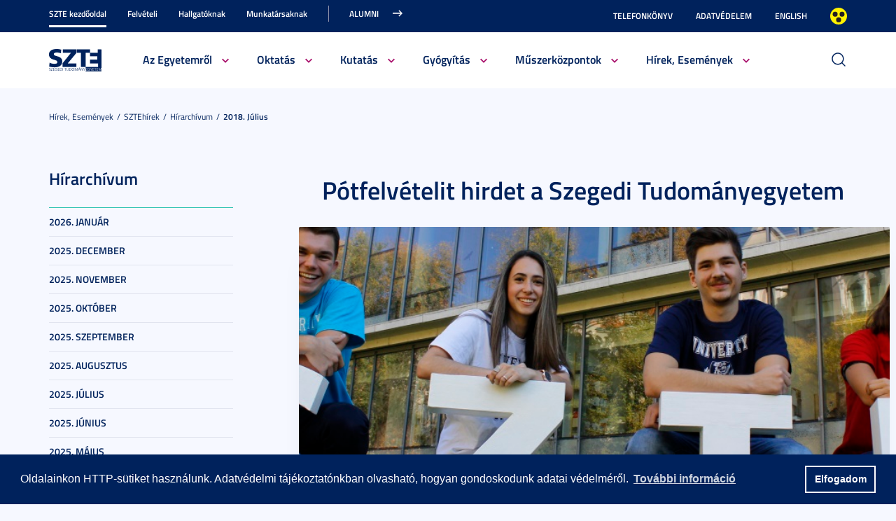

--- FILE ---
content_type: text/html; charset=UTF-8
request_url: https://u-szeged.hu/sztehirek/2018-julius/potfelvetelit-hirdet
body_size: 21049
content:
<!DOCTYPE html PUBLIC "-//W3C//DTD HTML 4.01 Transitional//EN" "http://www.w3.org/TR/html4/loose.dtd">
<html lang="hu">
<head>
<meta http-equiv="Content-Type" content="text/html; charset=utf-8">
	<title>Szegedi Tudományegyetem | Pótfelvételit hirdet a Szegedi Tudományegyetem</title>
<meta http-equiv="Content-Script-Type" content="text/javascript">
<meta http-equiv="Content-Style-Type" content="text/css">
<!--meta-->
<link rel="schema.DC" href="http://purl.org/dc/elements/1.1/">
<link rel="schema.DCTERMS" href="http://purl.org/dc/terms/">
<meta name="robots" content="index, follow, noarchive">
<meta name="rating" content="General">
<meta name="doc-type" content="Public">
<meta name="doc-class" content="Living Document">
<meta name="copyright" content="(C)2008 Szegedi Tudományegyetem">
<meta name="DC.title" content="Szegedi Tudományegyetem | Pótfelvételit hirdet a Szegedi Tudományegyetem">
<meta name="author" content="Szegedi Tudományegyetem">
<meta name="publisher" content="Szegedi Tudományegyetem">
<meta name="DC.publisher" content="Szegedi Tudományegyetem">
<meta name="DC.date" content="2018-07-30">
<meta name="DCTERMS.issued" content="2018-07-30">
<meta name="DCTERMS.modified" content="2018-07-30">
<meta name="DC.type" content="n">
<meta name="DC.format" content="text/html">
<meta name="DC.identifier" content="https://u-szeged.hu/sztehirek/2018-julius/potfelvetelit-hirdet">
<meta name="language" content="hu">
<meta name="DC.language" content="hu">
<meta name="keywords" content="SZTE, szeged, egyetem, tudomány">
<meta name="DC.keywords" content="SZTE, szeged, egyetem, tudomány">
<meta name="description" content="Az SZTE tíz kara és Tanárképző Központja hirdet pótfelvételit alap, mester, osztatlan és felsőoktatási szakképzéseken. Azok, akik nem nyertek felvételt, vagy nem is jelentkeztek felsőoktatási intézménybe, 2018. augusztus 6-ig jelentkezhetnek az SZTE képzéseire.">
<meta name="DC.description" content="Az SZTE tíz kara és Tanárképző Központja hirdet pótfelvételit alap, mester, osztatlan és felsőoktatási szakképzéseken. Azok, akik nem nyertek felvételt, vagy nem is jelentkeztek felsőoktatási intézménybe, 2018. augusztus 6-ig jelentkezhetnek az SZTE képzéseire.">
<meta name="generator" content="Webra 3.0">
<!--css-->
<link type="text/css" rel="alternate stylesheet" href="/css/blank.css" title="nagykontraszt">
<link type="text/css" rel="stylesheet" href="/site/design3/bootstrap_3_3_7/css/bootstrap.css?ts=1693818162" title="">
<link type="text/css" rel="stylesheet" href="/site/design3/bootstrap_3_3_7/css/bootstrap-theme.css?ts=1693818156" title="">
<link type="text/css" rel="stylesheet" href="/mods/jquery/css/ui-lightness/jquery-ui-1.10.3.custom.css?ts=1404747694" title="">
<link type="text/css" rel="stylesheet" href="/css/webra3_public_module_design.css?ts=1634320513" title="">
<link type="text/css" rel="stylesheet" href="/css/lightwindow.css?ts=1404747694" title="">
<link type="text/css" rel="stylesheet" href="/mods/lightgallery/css/lightgallery.min.css?ts=1564652226" title="">
<link type="text/css" rel="stylesheet" href="/site/design3/css/site.css?ts=1755592345" title="">
<link type="text/css" rel="stylesheet" href="/css/webra3_user.php?schemaID=3866&amp;timestamp=1769109383&amp;ts=1404747694" title="">
<link type="text/css" rel="alternate stylesheet" href="/site/design3/css/highcontrast.css?ts=1696412821" title="nagykontraszt">
<!--script-->
<script type="text/javascript" src="/js/lang.php?ts=1687871154&amp;timestamp=1769110325"></script>
<script type="text/javascript" src="/js/webra3.js?ts=1549457782"></script>
<script type="text/javascript" src="/js/aitia/aitia.js?ts=1404747694"></script>
<script type="text/javascript" src="/js/aitia/aitia_browser.js?ts=1404747694"></script>
<script type="text/javascript" src="/js/aitia/aitia_style.js?ts=1564652225"></script>
<script type="text/javascript" src="/js/aitia/aitia_position.js?ts=1401959690"></script>
<script type="text/javascript" src="/js/aitia/aitia_cookie.js?ts=1401959690"></script>
<script type="text/javascript" src="/js/aitia/aitia_url.js?ts=1569918997"></script>
<script type="text/javascript" src="/js/aitia/aitia_util.js?ts=1404747694"></script>
<script type="text/javascript" src="/js/aitia/aitia_event.js?ts=1404747694"></script>
<script type="text/javascript" src="/js/aitia/aitia_user.js?ts=1571913056"></script>
<script type="text/javascript" src="/js/aitia/aitia_dom.js?ts=1634320513"></script>
<script type="text/javascript" src="/js/aitia/aitia_xml.js?ts=1404747694"></script>
<script type="text/javascript" src="/js/aitia/aitia_dnd.js?ts=1404747007"></script>
<script type="text/javascript" src="/js/aitia/aitia_ajax.js?ts=1549457782"></script>
<script type="text/javascript" src="/js/webra3_admin_onload.js?ts=1401959690"></script>
<script type="text/javascript" src="/js/ad.js?ts=1401959690"></script>
<script type="text/javascript" src="/js/form/phpjs.js?ts=1634320513"></script>
<script type="text/javascript" src="/js/webra3_gui.js?ts=1762510462"></script>
<script type="text/javascript" src="/js/popup/popup.js?ts=1404747695"></script>
<script type="text/javascript" src="/js/search.js?ts=1404747695"></script>
<script type="text/javascript" src="/mods/jquery/js/jquery-1.9.1.js?ts=1404747694"></script>
<script type="text/javascript" src="/js/scriptaculous/prototype.js?ts=1415801043"></script>
<script type="text/javascript" src="/js/scriptaculous/builder.js?ts=1401959690"></script>
<script type="text/javascript" src="/js/scriptaculous/effects.js?ts=1401959690"></script>
<script type="text/javascript" src="/js/scriptaculous/dragdrop.js?ts=1401959690"></script>
<script type="text/javascript" src="/js/scriptaculous/controls.js?ts=1549457782"></script>
<script type="text/javascript" src="/js/scriptaculous/slider.js?ts=1404747695"></script>
<script type="text/javascript" src="/js/scriptaculous/sound.js?ts=1401959690"></script>
<script type="text/javascript" src="/mods/jquery/js/jquery-ui-1.10.3.custom.js?ts=1404747694"></script>
<script type="text/javascript" src="/site/design3/bootstrap_3_3_7/js/bootstrap.js?ts=1469454808"></script>
<script type="text/javascript" src="/js/scriptaculous/scriptaculous.js?ts=1404747695"></script>
<script type="text/javascript" src="/js/scriptaculous/lightWindow.js?ts=1717429857"></script>
<script type="text/javascript" src="/mods/lightgallery/lib/jquery.mousewheel.min.js?ts=1564652226"></script>
<script type="text/javascript" src="/mods/lightgallery/js/lightgallery-all.min.js?ts=1564652226"></script>
<script type="text/javascript" src="/site/design3/js/site.js?ts=1715331227"></script>
<!--other-->
<link rel="shortcut icon" href="/site/img/design/favicon.ico" type="image/x-icon">
<!--other static-->
<meta property="og:title" content="Pótfelvételit hirdet a Szegedi Tudományegyetem" />
<meta property="og:description" content="Az SZTE tíz kara és Tanárképző Központja hirdet pótfelvételit alap, mester, osztatlan és felsőoktatási szakképzéseken. Azok, akik nem nyertek felvételt, vagy nem is jelentkeztek felsőoktatási intézménybe, 2018. augusztus 6-ig jelentkezhetnek az SZTE képzéseire." />
<meta property="og:image" content="https://u-szeged.hu/site/upload/2018/07/kiemelt_potfelveteli_2018.jpg" />
<link rel="image_src" href="https://u-szeged.hu/site/upload/2018/07/kiemelt_potfelveteli_2018.jpg" />
<meta name="viewport" content="width=device-width, initial-scale=1.0" />

<link rel="stylesheet" type="text/css" href="//cdn.jsdelivr.net/npm/cookieconsent@3/build/cookieconsent.min.css" />
<script src="//cdn.jsdelivr.net/npm/cookieconsent@3/build/cookieconsent.min.js" data-cfasync="false"></script>
</head>
<body>
	<div id="back_to_top_anchor"></div>
	
	<div id="header_container">
		<div class="hidden-xs">
			<!-- Nem mobil nézet -->
			<div id="header_top" class="backgroundBlueColor">
				<div class="container">
					<div class="row">
						<div class="col-lg-8 col-md-8 col-sm-12 col-xs-12 mainMenuTop signedLastItem">
							<!-- Főmenü top 1 -->
							<ul class="nav nav-tabs" id="udm_2">
<li id="laddermenu_ul_2_57520_li__num1" class="dummy_class 
		 active firstItem signedItem laddermenu_item_57520 dummy_class" data-folderid="57520"><a href="/szte-kezdooldal" target="_self" title="" onclick="">SZTE kezdőoldal</a></li>
<li id="laddermenu_ul_2_28428_li__num2" class="dummy_class 
		 laddermenu_item_28428 dummy_class" data-folderid="28428"><a href="/felveteli" target="_self" title="" onclick="">Felvételi</a></li>
<li id="laddermenu_ul_2_57521_li__num3" class="dummy_class 
		 laddermenu_item_57521 dummy_class" data-folderid="57521"><a href="/hallgatoknak-210823" target="_self" title="" onclick="">Hallgatóknak</a></li>
<li id="laddermenu_ul_2_57523_li__num4" class="dummy_class 
		 laddermenu_item_57523 dummy_class" data-folderid="57523"><a href="/munkatarsaknak-210823" target="_self" title="" onclick="">Munkatársaknak</a></li>
<li id="laddermenu_ul_2_25237_li__num5" class="dummy_class 
		 lastItem laddermenu_item_25237 dummy_class" data-folderid="25237"><a href="https://uniszegedalumni.com/" target="_blank" title="" onclick="">Alumni</a></li>
</ul>
						</div>
						<div class="col-lg-4 col-md-4 col-sm-12 col-xs-12 subMenuTop">
							<!-- Fejléc almenü -->
							
	
		
			<ul>
<li><a href="/telefonkonyv" title="Telefonkönyv" target="_self">Telefonkönyv</a></li>
<li><a href="/dpo-" title="Adatvédelem" target="_blank">Adatvédelem</a></li>
<li><a href="/english" title="English" target="_self">English</a></li>
<li class="highcontrast">
<a class="highcontrast_skin" title="Nagy kontrasztú változat" onkeypress="changeContrast.keyPress(event,'nagykontraszt');" onclick="changeContrast.setActiveStyleSheet('nagykontraszt');" href="javascript:void(0);">Nagyobb kontraszt</a><a class="default_skin" title="Alapértelmezett szín" onkeypress="changeContrast.keyPress(event,'alapertelmezett');" onclick="changeContrast.setActiveStyleSheet('alapertelmezett');" href="javascript:void(0);">Alapértelmezett szín</a>
</li>
</ul>

		
	

						</div>
					</div>
				</div>
			</div>
	
			<div id="header_bottom" class="backgroundWhite">
				<div class="container">
					<div class="row">
						<div class="col-lg-1 col-md-1 col-sm-6 col-xs-12 mainLogo">
							<!-- Logó cikk -->
							
	
		
			<p><a href="/" title="Főoldal"><img src="/site/design3/img/szte_logo.png" alt="Főoldal"></a><br></p>
		
	

						</div>
						<div class="col-lg-10 col-md-10 col-sm-12 col-xs-12 mainMenuSub">
							<!-- Főmenü 2-3 + 2db kiemelt hír -->
							<ul id="udm_5">
<li id="laddermenu_ul_5_57520_li__num66" class="dummy_class 
		 hasChild active firstItem signedItem laddermenu_item_57520 dummy_class" data-folderid="57520">
<a id="laddermenu_ul_5_57520_li_a__num66" href="/szte-kezdooldal" target="_self" title="" onclick="">SZTE kezdőoldal</a><ul class="nav nav-tabs">
<li id="laddermenu_ul_5_25264_li__num21" class="dummy_class 
		 hasChild dropdown firstItem laddermenu_item_25264 dummy_class" data-folderid="25264">
<a id="laddermenu_ul_5_25264_li_a__num21" href="/bemutatkozas" target="_self" title="" onclick="" class="dropdown-toggle" data-toggle="dropdown" data-hover="dropdown">Az Egyetemről</a><div class="dropdown-menu" aria-labelledby="laddermenu_ul__25264_li_a__num21">
<div class="col_left"><ul>
<li id="laddermenu_ul_5_25269_li__num1" class="dummy_class 
		 firstItem laddermenu_item_25269 dummy_class" data-folderid="25269"><a href="/rektori-koszonto" target="_self" title="" onclick="">Rektori köszöntő</a></li>
<li id="laddermenu_ul_5_58771_li__num2" class="dummy_class 
		 laddermenu_item_58771 dummy_class" data-folderid="58771"><a href="/bemutatkozas/fenntarto-szegedi-tudomanyegyetemert-alapitvany" target="_self" title="" onclick="">Szegedi Tudományegyetemért Alapítvány</a></li>
<li id="laddermenu_ul_5_25268_li__num3" class="dummy_class 
		 laddermenu_item_25268 dummy_class" data-folderid="25268"><a href="/bemutatkozas" target="_self" title="" onclick="">Bemutatkozás</a></li>
<li id="laddermenu_ul_5_25266_li__num4" class="dummy_class 
		 laddermenu_item_25266 dummy_class" data-folderid="25266"><a href="/szervezeti-felepites" target="_self" title="" onclick="">Szervezeti felépítés</a></li>
<li id="laddermenu_ul_5_33130_li__num5" class="dummy_class 
		 laddermenu_item_33130 dummy_class" data-folderid="33130"><a href="/kozerdeku-adatok" target="_blank" title="" onclick="">Közérdekű adatok</a></li>
<li id="laddermenu_ul_5_78338_li__num6" class="dummy_class 
		 laddermenu_item_78338 dummy_class" data-folderid="78338"><a href="/eselyegyenloseg" target="_self" title="" onclick="">Esélyegyenlőség</a></li>
<li id="laddermenu_ul_5_52759_li__num7" class="dummy_class 
		 laddermenu_item_52759 dummy_class" data-folderid="52759"><a href="/eugyint" target="_self" title="" onclick="">E-ügyintézés</a></li>
<li id="laddermenu_ul_5_28404_li__num8" class="dummy_class 
		 laddermenu_item_28404 dummy_class" data-folderid="28404"><a href="/alapitvanyok" target="_self" title="" onclick="">Alapítványok</a></li>
<li id="laddermenu_ul_5_25265_li__num9" class="dummy_class 
		 laddermenu_item_25265 dummy_class" data-folderid="25265"><a href="/professzorikar" target="_self" title="" onclick="">Professzori kar</a></li>
<li id="laddermenu_ul_5_26655_li__num10" class="dummy_class 
		 lastItem laddermenu_item_26655 dummy_class" data-folderid="26655"><a href="/akademikusok" target="_self" title="" onclick="">Akadémikusaink</a></li>
</ul></div>
<div class="col_right"><ul>
<li id="laddermenu_ul_5_30502_li__num11" class="dummy_class 
		 firstItem laddermenu_item_30502 dummy_class" data-folderid="30502"><a href="/diszdoktoraink" target="_self" title="" onclick="">Díszdoktoraink</a></li>
<li id="laddermenu_ul_5_38426_li__num12" class="dummy_class 
		 laddermenu_item_38426 dummy_class" data-folderid="38426"><a href="/olimpikonjaink" target="_self" title="" onclick="">Olimpikonjaink</a></li>
<li id="laddermenu_ul_5_66312_li__num13" class="dummy_class 
		 laddermenu_item_66312 dummy_class" data-folderid="66312"><a href="/szte-interdiszciplinaris/szte-ikikk" target="_self" title="" onclick="">Családbarát Egyetem</a></li>
<li id="laddermenu_ul_5_35748_li__num14" class="dummy_class 
		 laddermenu_item_35748 dummy_class" data-folderid="35748"><a href="/eli-alps" target="_self" title="" onclick="">ELI-ALPS, a szegedi lézeres kutatóközpont</a></li>
<li id="laddermenu_ul_5_61841_li__num15" class="dummy_class 
		 laddermenu_item_61841 dummy_class" data-folderid="61841"><a href="/egyetemrol/minosegugy/kezdolap" target="_self" title="" onclick="">Minőségügy</a></li>
<li id="laddermenu_ul_5_3489_li__num16" class="dummy_class 
		 laddermenu_item_3489 dummy_class" data-folderid="3489"><a href="/szabalyzatok" target="_self" title="" onclick="">Szabályzatok</a></li>
<li id="laddermenu_ul_5_49078_li__num17" class="dummy_class 
		 laddermenu_item_49078 dummy_class" data-folderid="49078"><a href="/egyetemtortenet" target="_self" title="" onclick="">Egyetemtörténet</a></li>
<li id="laddermenu_ul_5_52882_li__num18" class="dummy_class 
		 laddermenu_item_52882 dummy_class" data-folderid="52882"><a href="/centenarium" target="_blank" title="" onclick="">Centenárium</a></li>
<li id="laddermenu_ul_5_3483_li__num19" class="dummy_class 
		 laddermenu_item_3483 dummy_class" data-folderid="3483"><a href="/egyetemrol/egyetemi-ertesito" target="_self" title="" onclick="">Egyetemi Értesítő</a></li>
<li id="laddermenu_ul_5_67656_li__num20" class="dummy_class 
		 lastItem laddermenu_item_67656 dummy_class" data-folderid="67656"><a href="/egyetemrol/belso-visszaeles-bejelento" target="_self" title="" onclick="">Belső visszaélés-bejelentési rendszer</a></li>
</ul></div>
<div class="col_article"></div>
</div>
</li>
<li id="laddermenu_ul_5_25263_li__num35" class="dummy_class 
		 hasChild dropdown laddermenu_item_25263 dummy_class" data-folderid="25263">
<a id="laddermenu_ul_5_25263_li_a__num35" href="/oktatasi-tevekenyseg" target="_self" title="" onclick="" class="dropdown-toggle" data-toggle="dropdown" data-hover="dropdown">Oktatás</a><div class="dropdown-menu" aria-labelledby="laddermenu_ul__25263_li_a__num35">
<div class="col_left"><ul>
<li id="laddermenu_ul_5_35969_li__num22" class="dummy_class 
		 firstItem laddermenu_item_35969 dummy_class" data-folderid="35969"><a href="/oktatasi-tevekenyseg" target="_self" title="" onclick="">Oktatási tevékenység</a></li>
<li id="laddermenu_ul_5_26191_li__num23" class="dummy_class 
		 laddermenu_item_26191 dummy_class" data-folderid="26191"><a href="/karok" target="_self" title="" onclick="">Karok</a></li>
<li id="laddermenu_ul_5_26166_li__num24" class="dummy_class 
		 laddermenu_item_26166 dummy_class" data-folderid="26166"><a href="http://www.u-szeged.hu/kepzesek" target="_self" title="" onclick="">Képzések</a></li>
<li id="laddermenu_ul_5_26164_li__num25" class="dummy_class 
		 laddermenu_item_26164 dummy_class" data-folderid="26164"><a href="/kepzesi-szintek" target="_self" title="" onclick="">Képzési szintek</a></li>
<li id="laddermenu_ul_5_26167_li__num26" class="dummy_class 
		 laddermenu_item_26167 dummy_class" data-folderid="26167"><a href="/oktatas/kepzesi-teruletek" target="_self" title="" onclick="">Képzési területek</a></li>
<li id="laddermenu_ul_5_26168_li__num27" class="dummy_class 
		 laddermenu_item_26168 dummy_class" data-folderid="26168"><a href="/tanarkepzes-index" target="_blank" title="" onclick="">Tanárképzés</a></li>
<li id="laddermenu_ul_5_30523_li__num28" class="dummy_class 
		 lastItem laddermenu_item_30523 dummy_class" data-folderid="30523"><a href="/felnottkepzes" target="_self" title="" onclick="">Felnőttképzés</a></li>
</ul></div>
<div class="col_right"><ul>
<li id="laddermenu_ul_5_26169_li__num29" class="dummy_class 
		 firstItem laddermenu_item_26169 dummy_class" data-folderid="26169"><a href="/oktatas/universitas" target="_self" title="" onclick="">E-Universitas</a></li>
<li id="laddermenu_ul_5_26170_li__num30" class="dummy_class 
		 laddermenu_item_26170 dummy_class" data-folderid="26170"><a href="/nemzetkozi-kapcsolatok?folderID=28766&amp;objectParentFolderId=26170" target="_self" title="" onclick="">Nemzetközi kapcsolatok</a></li>
<li id="laddermenu_ul_5_35970_li__num31" class="dummy_class 
		 laddermenu_item_35970 dummy_class" data-folderid="35970"><a href="/minosegfejlesztes-szte" target="_self" title="" onclick="">Minőségfejlesztés</a></li>
<li id="laddermenu_ul_5_36004_li__num32" class="dummy_class 
		 laddermenu_item_36004 dummy_class" data-folderid="36004"><a href="/oktatas/osztondijak-kutatasi" target="_self" title="" onclick="">Ösztöndíjak és kutatási versenyek</a></li>
<li id="laddermenu_ul_5_58658_li__num33" class="dummy_class 
		 laddermenu_item_58658 dummy_class" data-folderid="58658"><a href="http://www.ek.szte.hu" target="_blank" title="" onclick="">SZTE Klebelsberg Könyvtár és Levéltár</a></li>
<li id="laddermenu_ul_5_67885_li__num34" class="dummy_class 
		 lastItem laddermenu_item_67885 dummy_class" data-folderid="67885"><a href="/coursera" target="_self" title="" onclick="">Coursera</a></li>
</ul></div>
<div class="col_article"></div>
</div>
</li>
<li id="laddermenu_ul_5_31738_li__num50" class="dummy_class 
		 hasChild dropdown laddermenu_item_31738 dummy_class" data-folderid="31738">
<a id="laddermenu_ul_5_31738_li_a__num50" href="/kutatas" target="_self" title="" onclick="" class="dropdown-toggle" data-toggle="dropdown" data-hover="dropdown">Kutatás</a><div class="dropdown-menu" aria-labelledby="laddermenu_ul__31738_li_a__num50">
<div class="col_left"><ul>
<li id="laddermenu_ul_5_42679_li__num36" class="dummy_class 
		 firstItem laddermenu_item_42679 dummy_class" data-folderid="42679"><a href="/hirek-esemenyek/kutatas/interdisciplinary-centre" target="_self" title="" onclick="">Interdisciplinary Centre of Excellence</a></li>
<li id="laddermenu_ul_5_31752_li__num37" class="dummy_class 
		 laddermenu_item_31752 dummy_class" data-folderid="31752"><a href="/tudomany-innovacio/kutatas-fejlesztes" target="_self" title="" onclick="">Tudomány és innováció</a></li>
<li id="laddermenu_ul_5_60562_li__num38" class="dummy_class 
		 laddermenu_item_60562 dummy_class" data-folderid="60562"><a href="/sff/strategiai-fejlesztesi" target="_self" title="" onclick="">Stratégiai és Fejlesztési Főigazgatóság</a></li>
<li id="laddermenu_ul_5_63889_li__num39" class="dummy_class 
		 laddermenu_item_63889 dummy_class" data-folderid="63889"><a href="http://u-szeged.hu/ikikk" target="_blank" title="" onclick="">Interdiszciplináris Kutatásfejlesztési és Innovációs Kiválósági Központ</a></li>
<li id="laddermenu_ul_5_31751_li__num40" class="dummy_class 
		 laddermenu_item_31751 dummy_class" data-folderid="31751"><a href="/mta-tamogatott/mta-kutatohelyek" target="_self" title="" onclick="">MTA támogatott kutatóhelyek</a></li>
<li id="laddermenu_ul_5_31750_li__num41" class="dummy_class 
		 laddermenu_item_31750 dummy_class" data-folderid="31750"><a href="/lendulet-kutatocsoportok/lendulet-kutatocsoportok" target="_self" title="" onclick="">Lendület kutatócsoportok</a></li>
<li id="laddermenu_ul_5_31749_li__num42" class="dummy_class 
		 lastItem laddermenu_item_31749 dummy_class" data-folderid="31749"><a href="/dokint" target="_blank" title="" onclick="">SZTE Doktori Iskolák</a></li>
</ul></div>
<div class="col_right"><ul>
<li id="laddermenu_ul_5_31747_li__num43" class="dummy_class 
		 firstItem laddermenu_item_31747 dummy_class" data-folderid="31747"><a href="/szellemi-alkotas-menedzsment" target="_blank" title="" onclick="">Szellemi alkotások kezelése, portfólió</a></li>
<li id="laddermenu_ul_5_31746_li__num44" class="dummy_class 
		 laddermenu_item_31746 dummy_class" data-folderid="31746"><a href="/online-talalmanyi-bejelento" target="_blank" title="" onclick="">Szellemi alkotás bejelentő</a></li>
<li id="laddermenu_ul_5_31745_li__num45" class="dummy_class 
		 laddermenu_item_31745 dummy_class" data-folderid="31745"><a href="http://www.inno.u-szeged.hu/dokumentumok" target="_blank" title="" onclick="">Szerződésminták és szabályzatok</a></li>
<li id="laddermenu_ul_5_31741_li__num46" class="dummy_class 
		 laddermenu_item_31741 dummy_class" data-folderid="31741"><a href="/szte-ipari-kapcsolatok/ipari-kapcsolatok" target="_self" title="" onclick="">SZTE Ipari kapcsolatok</a></li>
<li id="laddermenu_ul_5_31740_li__num47" class="dummy_class 
		 laddermenu_item_31740 dummy_class" data-folderid="31740"><a href="/kutatas-fejlesztes/innovacios-hirek" target="_blank" title="" onclick="">Innovációs Hírek</a></li>
<li id="laddermenu_ul_5_58659_li__num48" class="dummy_class 
		 laddermenu_item_58659 dummy_class" data-folderid="58659"><a href="http://szerzoknek.ek.szte.hu/%20" target="_blank" title="" onclick="">SZTE Klebelsberg Könyvtár és Levéltár</a></li>
<li id="laddermenu_ul_5_48079_li__num49" class="dummy_class 
		 lastItem laddermenu_item_48079 dummy_class" data-folderid="48079"><a href="/hirek-esemenyek/kutatas/technologia/technologia" target="_self" title="" onclick="">Technológia és tudástranszfer</a></li>
</ul></div>
<div class="col_article"></div>
</div>
</li>
<li id="laddermenu_ul_5_57986_li__num54" class="dummy_class 
		 hasChild dropdown laddermenu_item_57986 dummy_class" data-folderid="57986">
<a id="laddermenu_ul_5_57986_li_a__num54" href="/szte-kezdooldal/gyogyitas" target="_self" title="" onclick="" class="dropdown-toggle" data-toggle="dropdown" data-hover="dropdown">Gyógyítás</a><div class="dropdown-menu" aria-labelledby="laddermenu_ul__57986_li_a__num54">
<div class="col_left"><ul>
<li id="laddermenu_ul_5_58047_li__num51" class="dummy_class 
		 firstItem laddermenu_item_58047 dummy_class" data-folderid="58047"><a href="/szakk" target="_blank" title="" onclick="">Klinikai Központ</a></li>
<li id="laddermenu_ul_5_58046_li__num52" class="dummy_class 
		 lastItem laddermenu_item_58046 dummy_class" data-folderid="58046"><a href="/szakk/betegellatas" target="_blank" title="" onclick="">Klinikák</a></li>
</ul></div>
<div class="col_right"><ul><li id="laddermenu_ul_5_58048_li__num53" class="dummy_class 
		 firstItem lastItem laddermenu_item_58048 dummy_class" data-folderid="58048"><a href="/szakk/ugyelet" target="_blank" title="" onclick="">Ügyelet</a></li></ul></div>
<div class="col_article"></div>
</div>
</li>
<li id="laddermenu_ul_5_75264_li__num58" class="dummy_class 
		 hasChild dropdown laddermenu_item_75264 dummy_class" data-folderid="75264">
<a id="laddermenu_ul_5_75264_li_a__num58" href="/acf" target="_blank" title="" onclick="" class="dropdown-toggle" data-toggle="dropdown" data-hover="dropdown">Műszerközpontok</a><div class="dropdown-menu" aria-labelledby="laddermenu_ul__75264_li_a__num58">
<div class="col_left"><ul>
<li id="laddermenu_ul_5_76971_li__num55" class="dummy_class 
		 firstItem laddermenu_item_76971 dummy_class" data-folderid="76971"><a href="/acf/fazis1" target="_self" title="" onclick="">Fázis I. Vizsgálóhely</a></li>
<li id="laddermenu_ul_5_76970_li__num56" class="dummy_class 
		 lastItem laddermenu_item_76970 dummy_class" data-folderid="76970"><a href="/acf/biobank" target="_self" title="" onclick="">Biobank</a></li>
</ul></div>
<div class="col_right"><ul><li id="laddermenu_ul_5_76969_li__num57" class="dummy_class 
		 firstItem lastItem laddermenu_item_76969 dummy_class" data-folderid="76969"><a href="/acf/szekvenalo" target="_self" title="" onclick="">Szekvenáló Központi Laboratórium</a></li></ul></div>
<div class="col_article"></div>
</div>
</li>
<li id="laddermenu_ul_5_25248_li__num65" class="dummy_class 
		 hasChild dropdown lastItem signedItem laddermenu_item_25248 dummy_class" data-folderid="25248">
<a id="laddermenu_ul_5_25248_li_a__num65" href="/hirek-esemenyek" target="_self" title="" onclick="" class="dropdown-toggle" data-toggle="dropdown" data-hover="dropdown">Hírek, Események</a><div class="dropdown-menu" aria-labelledby="laddermenu_ul__25248_li_a__num65">
<div class="col_left"><ul>
<li id="laddermenu_ul_5_25253_li__num59" class="dummy_class 
		 firstItem laddermenu_item_25253 dummy_class" data-folderid="25253"><a href="/hirportal" target="_blank" title="" onclick="">Hírek</a></li>
<li id="laddermenu_ul_5_25250_li__num60" class="dummy_class 
		 laddermenu_item_25250 dummy_class" data-folderid="25250"><a href="/esemenyek" target="_self" title="" onclick="">Események</a></li>
<li id="laddermenu_ul_5_36815_li__num61" class="dummy_class 
		 lastItem laddermenu_item_36815 dummy_class" data-folderid="36815"><a href="/sztemagazin" target="_self" title="" onclick="">SZEM - Szegedi Egyetem Magazin</a></li>
</ul></div>
<div class="col_right"><ul>
<li id="laddermenu_ul_5_25371_li__num62" class="dummy_class 
		 firstItem laddermenu_item_25371 dummy_class" data-folderid="25371"><a href="/sztehirek/sajtoszoba/online-sajtoszoba" target="_self" title="" onclick="">Sajtószoba</a></li>
<li id="laddermenu_ul_5_30229_li__num63" class="dummy_class 
		 laddermenu_item_30229 dummy_class" data-folderid="30229"><a href="/egyetemi-faliujsag" target="_self" title="" onclick="">Egyetemi faliújság</a></li>
<li id="laddermenu_ul_5_19390_li__num64" class="dummy_class 
		 lastItem signedItem laddermenu_item_19390 dummy_class" data-folderid="19390"><a href="/sztehirek/hirarchivum" target="_self" title="" onclick="">Hírarchívum</a></li>
</ul></div>
<div class="col_article"></div>
</div>
</li>
</ul>
</li>
<li id="laddermenu_ul_5_28428_li__num100" class="dummy_class 
		 hasChild laddermenu_item_28428 dummy_class" data-folderid="28428">
<a id="laddermenu_ul_5_28428_li_a__num100" href="/felveteli" target="_self" title="" onclick="">Felvételi</a><ul class="nav nav-tabs">
<li id="laddermenu_ul_5_28455_li__num75" class="dummy_class 
		 hasChild dropdown firstItem laddermenu_item_28455 dummy_class" data-folderid="28455">
<a id="laddermenu_ul_5_28455_li_a__num75" href="/felveteli/felveteli-informaciok" target="_self" title="" onclick="" class="dropdown-toggle" data-toggle="dropdown" data-hover="dropdown">Felvételi információk</a><div class="dropdown-menu" aria-labelledby="laddermenu_ul__28455_li_a__num75">
<div class="col_left"><ul>
<li id="laddermenu_ul_5_68904_li__num67" class="dummy_class 
		 firstItem laddermenu_item_68904 dummy_class" data-folderid="68904"><a href="/felveteli/altalanos-felveteli/altalanos-felveteli-informaciok?folderID=65813&amp;objectParentFolderId=68904" target="_self" title="" onclick="">Általános felvételi eljárás</a></li>
<li id="laddermenu_ul_5_58997_li__num68" class="dummy_class 
		 laddermenu_item_58997 dummy_class" data-folderid="58997"><a href="/e-felveteli" target="_self" title="" onclick="">E-felvételi</a></li>
<li id="laddermenu_ul_5_47431_li__num69" class="dummy_class 
		 laddermenu_item_47431 dummy_class" data-folderid="47431"><a href="/felveteli/felveteli-informaciok/palyaorientacio-190114" target="_self" title="" onclick="">Pályaorientáció</a></li>
<li id="laddermenu_ul_5_40591_li__num70" class="dummy_class 
		 lastItem laddermenu_item_40591 dummy_class" data-folderid="40591"><a href="/ffszv-2025" target="_self" title="" onclick="">Felsőoktatási Felvételi Szakmai Vizsga (FFSZV)</a></li>
</ul></div>
<div class="col_right"><ul>
<li id="laddermenu_ul_5_28510_li__num71" class="dummy_class 
		 firstItem laddermenu_item_28510 dummy_class" data-folderid="28510"><a href="/felveteli/kari-felveteli-tajekoztatok" target="_self" title="" onclick="">Kari felvételi tájékoztatók</a></li>
<li id="laddermenu_ul_5_71266_li__num72" class="dummy_class 
		 laddermenu_item_71266 dummy_class" data-folderid="71266"><a href="/felveteli/tanarkepzes/felveteli-tanarkepzes" target="_self" title="" onclick="">Tanárképzés</a></li>
<li id="laddermenu_ul_5_28514_li__num73" class="dummy_class 
		 laddermenu_item_28514 dummy_class" data-folderid="28514"><a href="/felveteli/kiadvany" target="_self" title="" onclick="">Felvételi kiadvány</a></li>
<li id="laddermenu_ul_5_28783_li__num74" class="dummy_class 
		 lastItem laddermenu_item_28783 dummy_class" data-folderid="28783"><a href="/felveteli/specialis-kepzesi-igenyu-hallgatok" target="_self" title="" onclick="">Tájékoztató speciális képzési igényű hallgatóknak</a></li>
</ul></div>
<div class="col_article"></div>
</div>
</li>
<li id="laddermenu_ul_5_28456_li__num81" class="dummy_class 
		 hasChild dropdown laddermenu_item_28456 dummy_class" data-folderid="28456">
<a id="laddermenu_ul_5_28456_li_a__num81" href="/felveteli/kepzesek/versenykepesseg-oktatas" target="_self" title="" onclick="" class="dropdown-toggle" data-toggle="dropdown" data-hover="dropdown">Képzések</a><div class="dropdown-menu" aria-labelledby="laddermenu_ul__28456_li_a__num81">
<div class="col_left"><ul>
<li id="laddermenu_ul_5_28778_li__num76" class="dummy_class 
		 firstItem laddermenu_item_28778 dummy_class" data-folderid="28778"><a href="/karok?folderID=26191&amp;objectParentFolderId=28778" target="_self" title="" onclick="">Karok</a></li>
<li id="laddermenu_ul_5_37439_li__num77" class="dummy_class 
		 laddermenu_item_37439 dummy_class" data-folderid="37439"><a href="http://www.u-szeged.hu/kepzesek?objectParentFolderId=37439" target="_self" title="" onclick="">Képzések</a></li>
<li id="laddermenu_ul_5_28777_li__num78" class="dummy_class 
		 lastItem laddermenu_item_28777 dummy_class" data-folderid="28777"><a href="/felveteli/kepzesek/kepzesi-teruletek" target="_self" title="" onclick="">Képzési területek</a></li>
</ul></div>
<div class="col_right"><ul>
<li id="laddermenu_ul_5_28775_li__num79" class="dummy_class 
		 firstItem laddermenu_item_28775 dummy_class" data-folderid="28775"><a href="/tanarkepzes-index" target="_blank" title="" onclick="">Tanárképzés</a></li>
<li id="laddermenu_ul_5_28774_li__num80" class="dummy_class 
		 lastItem laddermenu_item_28774 dummy_class" data-folderid="28774"><a href="/dokint" target="_blank" title="" onclick="">PhD. képzés</a></li>
</ul></div>
<div class="col_article"></div>
</div>
</li>
<li id="laddermenu_ul_5_28454_li__num89" class="dummy_class 
		 hasChild dropdown laddermenu_item_28454 dummy_class" data-folderid="28454">
<a id="laddermenu_ul_5_28454_li_a__num89" href="/felveteli/miert-szte" target="_self" title="" onclick="" class="dropdown-toggle" data-toggle="dropdown" data-hover="dropdown">Miért az SZTE?</a><div class="dropdown-menu" aria-labelledby="laddermenu_ul__28454_li_a__num89">
<div class="col_left"><ul>
<li id="laddermenu_ul_5_28795_li__num82" class="dummy_class 
		 firstItem laddermenu_item_28795 dummy_class" data-folderid="28795"><a href="/felveteli/kolesz-alberlet/egyetemi-kolesz-alberlet" target="_self" title="" onclick="">Lakhatás (kollégiumok és albérletek)</a></li>
<li id="laddermenu_ul_5_28794_li__num83" class="dummy_class 
		 laddermenu_item_28794 dummy_class" data-folderid="28794"><a href="/felveteli/sportolasi-lehetosegek/mozdulj-szeged/mozdulj-szeged" target="_self" title="" onclick="">Sportolási lehetőségek</a></li>
<li id="laddermenu_ul_5_28792_li__num84" class="dummy_class 
		 laddermenu_item_28792 dummy_class" data-folderid="28792"><a href="/osztondijak" target="_self" title="" onclick="">Tehetséggondozás, ösztöndíjak</a></li>
<li id="laddermenu_ul_5_38619_li__num85" class="dummy_class 
		 lastItem laddermenu_item_38619 dummy_class" data-folderid="38619"><a href="/felveteli/nemzetkozi-osztondijak/mobilistas-utjan" target="_self" title="" onclick="">Nemzetközi ösztöndíjak</a></li>
</ul></div>
<div class="col_right"><ul>
<li id="laddermenu_ul_5_28791_li__num86" class="dummy_class 
		 firstItem laddermenu_item_28791 dummy_class" data-folderid="28791"><a href="/felveteli/miert-szte/szorakozas-kikapcsolodas-161110" target="_self" title="" onclick="">Szórakozás és kikapcsolódás</a></li>
<li id="laddermenu_ul_5_28790_li__num87" class="dummy_class 
		 laddermenu_item_28790 dummy_class" data-folderid="28790"><a href="/felveteli/nyelvtanulas" target="_self" title="" onclick="">Nyelvtanulás</a></li>
<li id="laddermenu_ul_5_48934_li__num88" class="dummy_class 
		 lastItem laddermenu_item_48934 dummy_class" data-folderid="48934"><a href="/felveteli/szeged/szeged-napfeny-varosa" target="_self" title="" onclick="">Szeged</a></li>
</ul></div>
<div class="col_article"></div>
</div>
</li>
<li id="laddermenu_ul_5_28797_li__num94" class="dummy_class 
		 hasChild dropdown laddermenu_item_28797 dummy_class" data-folderid="28797">
<a id="laddermenu_ul_5_28797_li_a__num94" href="/szte-nyilt-napok" target="_self" title="" onclick="" class="dropdown-toggle" data-toggle="dropdown" data-hover="dropdown">Nyílt napok</a><div class="dropdown-menu" aria-labelledby="laddermenu_ul__28797_li_a__num94">
<div class="col_left"><ul>
<li id="laddermenu_ul_5_47635_li__num90" class="dummy_class 
		 firstItem laddermenu_item_47635 dummy_class" data-folderid="47635"><a href="https://u-szeged.hu/nyiltnap" target="_self" title="" onclick="">SZTE Nyílt Nap és Szülői Értekezlet</a></li>
<li id="laddermenu_ul_5_34768_li__num91" class="dummy_class 
		 lastItem laddermenu_item_34768 dummy_class" data-folderid="34768"><a href="/nyilt-napok" target="_self" title="" onclick="">Központi és kihelyezett egyetemi nyílt napok</a></li>
</ul></div>
<div class="col_right"><ul>
<li id="laddermenu_ul_5_34767_li__num92" class="dummy_class 
		 firstItem laddermenu_item_34767 dummy_class" data-folderid="34767"><a href="http://www.u-szeged.hu/felveteli/kari-nyilt-napok" target="_self" title="" onclick="">Kari nyílt napok</a></li>
<li id="laddermenu_ul_5_42829_li__num93" class="dummy_class 
		 lastItem laddermenu_item_42829 dummy_class" data-folderid="42829"><a href="/online-nyiltnap" target="_self" title="" onclick="">SZTE Online Nyílt Nap - honlap</a></li>
</ul></div>
<div class="col_article"></div>
</div>
</li>
<li id="laddermenu_ul_5_28446_li__num98" class="dummy_class 
		 hasChild dropdown laddermenu_item_28446 dummy_class" data-folderid="28446">
<a id="laddermenu_ul_5_28446_li_a__num98" href="/felveteli/hirek" target="_self" title="" onclick="" class="dropdown-toggle" data-toggle="dropdown" data-hover="dropdown">Hírek</a><div class="dropdown-menu" aria-labelledby="laddermenu_ul__28446_li_a__num98">
<div class="col_left"><ul>
<li id="laddermenu_ul_5_28447_li__num95" class="dummy_class 
		 firstItem laddermenu_item_28447 dummy_class" data-folderid="28447"><a href="/felveteli/hirek/felveteli-hirek" target="_self" title="" onclick="">Felvételi hírek</a></li>
<li id="laddermenu_ul_5_28999_li__num96" class="dummy_class 
		 lastItem laddermenu_item_28999 dummy_class" data-folderid="28999"><a href="/felveteli/hirek/felveteli-hirarchivum" target="_self" title="" onclick="">Felvételi hírarchívum</a></li>
</ul></div>
<div class="col_right"><ul><li id="laddermenu_ul_5_28451_li__num97" class="dummy_class 
		 firstItem lastItem laddermenu_item_28451 dummy_class" data-folderid="28451"><a href="/felveteli/hirek/felveteli-rendezvenyek-170302" target="_self" title="" onclick="">Felvételi rendezvények, határidők</a></li></ul></div>
<div class="col_article"></div>
</div>
</li>
<li id="laddermenu_ul_5_68903_li__num99" class="dummy_class 
		 lastItem laddermenu_item_68903 dummy_class" data-folderid="68903"><a href="https://pontkalkulator.szte.hu/app/auth" target="_blank" title="" onclick="">Pontkalkulátor</a></li>
</ul>
</li>
<li id="laddermenu_ul_5_57521_li__num107" class="dummy_class 
		 hasChild laddermenu_item_57521 dummy_class" data-folderid="57521">
<a id="laddermenu_ul_5_57521_li_a__num107" href="/hallgatoknak-210823" target="_self" title="" onclick="">Hallgatóknak</a><ul class="nav nav-tabs">
<li id="laddermenu_ul_5_57522_li__num104" class="dummy_class 
		 hasChild dropdown firstItem laddermenu_item_57522 dummy_class" data-folderid="57522">
<a id="laddermenu_ul_5_57522_li_a__num104" href="/hallgatoknak-210823/szakrendszerek" target="_self" title="" onclick="" class="dropdown-toggle" data-toggle="dropdown" data-hover="dropdown">Szakrendszerek</a><div class="dropdown-menu" aria-labelledby="laddermenu_ul__57522_li_a__num104">
<div class="col_left"><ul>
<li id="laddermenu_ul_5_58034_li__num101" class="dummy_class 
		 firstItem laddermenu_item_58034 dummy_class" data-folderid="58034"><a href="https://www.neptun.u-szeged.hu/" target="_blank" title="" onclick="">Neptun</a></li>
<li id="laddermenu_ul_5_58033_li__num102" class="dummy_class 
		 lastItem laddermenu_item_58033 dummy_class" data-folderid="58033"><a href="https://www.coosp.etr.u-szeged.hu/?nofb=1" target="_blank" title="" onclick="">Coospace</a></li>
</ul></div>
<div class="col_right"><ul><li id="laddermenu_ul_5_58032_li__num103" class="dummy_class 
		 firstItem lastItem laddermenu_item_58032 dummy_class" data-folderid="58032"><a href="https://modulo.etr.u-szeged.hu/Modulo2/default/login/index" target="_blank" title="" onclick="">Modulo</a></li></ul></div>
<div class="col_article"></div>
</div>
</li>
<li id="laddermenu_ul_5_25239_li__num105" class="dummy_class 
		 laddermenu_item_25239 dummy_class" data-folderid="25239"><a href="/hallgatoknak/hallgatoinknak" target="_self" title="" onclick="">Hallgatóknak</a></li>
<li id="laddermenu_ul_5_76252_li__num106" class="dummy_class 
		 lastItem laddermenu_item_76252 dummy_class" data-folderid="76252"><a href="/oktig/tanulmanyi-tajekoztato/tanulmanyi-tajekoztato" target="_blank" title="" onclick="">Intézményi Tanulmányi Tájékoztató</a></li>
</ul>
</li>
<li id="laddermenu_ul_5_57523_li__num120" class="dummy_class 
		 hasChild laddermenu_item_57523 dummy_class" data-folderid="57523">
<a id="laddermenu_ul_5_57523_li_a__num120" href="/munkatarsaknak-210823" target="_self" title="" onclick="">Munkatársaknak</a><ul class="nav nav-tabs">
<li id="laddermenu_ul_5_57524_li__num118" class="dummy_class 
		 hasChild dropdown firstItem laddermenu_item_57524 dummy_class" data-folderid="57524">
<a id="laddermenu_ul_5_57524_li_a__num118" href="/munkatarsaknak-210823/szakrendszerek" target="_self" title="" onclick="" class="dropdown-toggle" data-toggle="dropdown" data-hover="dropdown">Szakrendszerek</a><div class="dropdown-menu" aria-labelledby="laddermenu_ul__57524_li_a__num118">
<div class="col_left"><ul>
<li id="laddermenu_ul_5_58043_li__num108" class="dummy_class 
		 firstItem laddermenu_item_58043 dummy_class" data-folderid="58043"><a href="/iszi/szolgaltatas/szte-egyetemi-azonosito-250327" target="_blank" title="" onclick="">SZTE Egyetemi azonosító</a></li>
<li id="laddermenu_ul_5_58042_li__num109" class="dummy_class 
		 laddermenu_item_58042 dummy_class" data-folderid="58042"><a href="https://www.neptun.u-szeged.hu/" target="_blank" title="" onclick="">Neptun</a></li>
<li id="laddermenu_ul_5_58503_li__num110" class="dummy_class 
		 laddermenu_item_58503 dummy_class" data-folderid="58503"><a href="https://www.coosp.etr.u-szeged.hu/" target="_blank" title="" onclick="">CooSpace</a></li>
<li id="laddermenu_ul_5_58036_li__num111" class="dummy_class 
		 laddermenu_item_58036 dummy_class" data-folderid="58036"><a href="/iszi/modulo/modulo" target="_blank" title="" onclick="">Modulo</a></li>
<li id="laddermenu_ul_5_58040_li__num112" class="dummy_class 
		 lastItem laddermenu_item_58040 dummy_class" data-folderid="58040"><a href="/iszi/konyvtari-szolgaltatasok/contenta/contenta-repozitoriumok-250327" target="_blank" title="" onclick="">Contenta</a></li>
</ul></div>
<div class="col_right"><ul>
<li id="laddermenu_ul_5_58039_li__num113" class="dummy_class 
		 firstItem laddermenu_item_58039 dummy_class" data-folderid="58039"><a href="/iszi/emenza-250327" target="_blank" title="" onclick="">E-Menza</a></li>
<li id="laddermenu_ul_5_58041_li__num114" class="dummy_class 
		 laddermenu_item_58041 dummy_class" data-folderid="58041"><a href="/iszi/coospace" target="_blank" title="" onclick="">GMF Coospace</a></li>
<li id="laddermenu_ul_5_58038_li__num115" class="dummy_class 
		 laddermenu_item_58038 dummy_class" data-folderid="58038"><a href="/iszi/szolgaltatas/eduid" target="_blank" title="" onclick="">eduID</a></li>
<li id="laddermenu_ul_5_58037_li__num116" class="dummy_class 
		 laddermenu_item_58037 dummy_class" data-folderid="58037"><a href="/iszi/szolgaltatas/egyetemi-levelezes" target="_blank" title="" onclick="">Egyetemi levelezési rendszer</a></li>
<li id="laddermenu_ul_5_58035_li__num117" class="dummy_class 
		 lastItem laddermenu_item_58035 dummy_class" data-folderid="58035"><a href="/iszi/szolgaltatas/nexon" target="_self" title="" onclick="">NEXON önkiszolgáló HR rendszer</a></li>
</ul></div>
<div class="col_article"></div>
</div>
</li>
<li id="laddermenu_ul_5_25238_li__num119" class="dummy_class 
		 lastItem laddermenu_item_25238 dummy_class" data-folderid="25238"><a href="/munkatarsainknak/munkatarsaknak" target="_self" title="" onclick="">Munkatársaknak</a></li>
</ul>
</li>
<li id="laddermenu_ul_5_25237_li__num121" class="dummy_class 
		 lastItem laddermenu_item_25237 dummy_class" data-folderid="25237"><a href="https://uniszegedalumni.com/" target="_blank" title="" onclick="">Alumni</a></li>
</ul>
							<div id="mainmenusub_article_container" class="hidden">
								
	
		<div class="object_container">
			<div class="object_title">
				<a href="/sztehirek/2025-december/uj-gyakorlati?objectParentFolderId=57518" class="" title="Új gyakorlati lehetőségeket hoz az SZTE és a BYD megállapodása" target="_self" onclick="">Új gyakorlati lehetőségeket hoz az SZTE és a BYD megállapodása</a>
			</div>
			<div class="clearfix"></div>

			<div class="object_intro">
				
<p style="text-align: left;">Stratégiai jelentőségű együttműködési keretmegállapodást kötött a Szegedi Tudományegyetem és a BYD Auto Hungary Kft., amely új gyakornoki lehetőségeket nyit a hallgatók előtt, és erősíti az SZTE gazdasági-társadalmi beágyazottságát. A partnerség új szintre emeli az egyetem és a kínai autógyártó közös szakmai és kutatási törekvéseit.</p>

			</div>
			<div class="clearfix"></div>

			<div class="object_intro2">
				
<p><img id="imageid_281278_1764855991263" src="/site/upload/2025/12/byd_egyu__ttmu__ko__de__s_s_60.jpg" alt="BYD_Egyuttmukodes_S-60" title="BYD_Egyuttmukodes_S-60" width="1920" height="1281" style=""></p>

			</div>
			<div class="clearfix"></div>

			<div class="object_next">
				<a href="/sztehirek/2025-december/uj-gyakorlati?objectParentFolderId=57518" class="" title="Új gyakorlati lehetőségeket hoz az SZTE és a BYD megállapodása" target="_self" onclick="">Tovább a teljes cikkhez</a>
			</div>
			<div class="clearfix"></div>
		</div>
	

							</div>
						</div>
						<div class="col-lg-1 col-md-1 col-sm-6 col-xs-12 fastSearchToggleContainer">
							<!-- Gyors kereső -->
							<div class="fastSearchToggle"></div>
						</div>
					</div>
				</div>
			</div>
		</div>
	
		<div class="visible-xs-block backgroundBlue headerMobile">
			<!-- Mobil nézet -->
			<div class="container">
				<div class="row backgroundWhite">
					<div class="col-lg-6 col-md-6 col-sm-6 col-xs-6 mainLogo">
						<!-- Logó cikk -->
						
	
		
			<p><a href="/" title="Főoldal"><img src="/site/design3/img/szte_logo.png" alt="Főoldal"></a><br></p>
		
	

					</div>
					<div class="col-lg-6 col-md-6 col-sm-6 col-xs-6">
						<div class="fastSearchToggleContainer">
							<!-- Gyors kereső -->
							<div class="fastSearchToggle"></div>
						</div>
					</div>
				</div>
			</div>
		</div>
	
		<div id="fast_search_row" class="backgroundWhite">
			<div class="container">
				<div id="fastsearch_container" class="fastSearch">
					<div id="searchdiv">
						<!-- Keresés -->
						
			<script type="text/javascript">
		var GOOGLE_SEARCH_API_KEY = '009472185360576815215:tnijx9l132k';
	</script><form method="get" action="https://u-szeged.hu/kereses-190123">
<input type="hidden" name="folderID" value="25282"><div id="searchbox_text">
<label for="searchInput" style="display: none;">Kulcsszó:</label><input type="text" id="searchInput" name="searchStr" onfocus="this.select();" value="Keresés"><script type="text/javascript">
						//
							if (document.getElementById('searchInput')) {
								document.getElementById('searchInput').setAttribute('autocomplete', 'off');
								//document.getElementById('searchInput').focus();
							}
							else {
								setTimeout("if (document.getElementById('searchInput')) {document.getElementById('searchInput').setAttribute('autocomplete', 'off');}", 300);
								//setTimeout("if (document.getElementById('searchInput')) {document.getElementById('searchInput').focus();}", 300);
							}
						//
					</script><noscript></noscript>
</div>
<div id="searchbox_disc"><input type="image" value=" " title="Keres" alt="Keres" src="/site/img/search_disc.gif"></div>
</form>
		
						<div id="searchresult_close" class="searchresult_close"><a href="javascript:searchresult_close();"><img alt="Bezár" src="/site/img/search_close.gif"></a></div>
					</div>
					<div id="searchtop"><!-- result --></div>
				</div>
			</div>
		</div>
	
		<div class="visible-xs-block backgroundBlue headerMobile">
			<!-- Mobil nézet -->
			<div class="container">
				<div class="row">
					<div class="col-lg-12 col-md-12 col-sm-12 col-xs-12 mainMenu">
						<div class="navbar navbar-default" role="navigator">
							<div class="navbar-header">
								<button type="button" class="navbar-toggle collapsed" data-toggle="collapse" data-target="#navcollapse_main_menu">
									<span class="sr-only">Toggle navigation</span>
									<span class="icon-bar"></span>
									<span class="icon-bar"></span>
									<span class="icon-bar"></span>
								</button>
							</div>
	
							<div id="navcollapse_main_menu" class="navbar-collapse collapse">
								<!-- Főmenü -->
								<div class="signedLastItem">
									<ul id="udm_7">
<li id="laddermenu_ul_7_57520_li" class="dummy_class 
		 hasChild firstItem signedItem laddermenu_item_57520 dummy_class">
<a id="laddermenu_ul_7_57520_li_a" href="/szte-kezdooldal" target="_self" title="" onclick="">SZTE kezdőoldal</a><ul>
<li class="dummy_class 
		 firstItem laddermenu_item_25264 dummy_class" id="laddermenu_ul_7_25264_li"><a href="/bemutatkozas" target="_self" title="" onclick="">Az Egyetemről</a></li>
<li class="dummy_class 
		 laddermenu_item_25263 dummy_class" id="laddermenu_ul_7_25263_li"><a href="/oktatasi-tevekenyseg" target="_self" title="" onclick="">Oktatás</a></li>
<li class="dummy_class 
		 laddermenu_item_31738 dummy_class" id="laddermenu_ul_7_31738_li"><a href="/kutatas" target="_self" title="" onclick="">Kutatás</a></li>
<li class="dummy_class 
		 laddermenu_item_57986 dummy_class" id="laddermenu_ul_7_57986_li"><a href="/szte-kezdooldal/gyogyitas" target="_self" title="" onclick="">Gyógyítás</a></li>
<li class="dummy_class 
		 laddermenu_item_75264 dummy_class" id="laddermenu_ul_7_75264_li"><a href="/acf" target="_blank" title="" onclick="">Műszerközpontok</a></li>
<li class="dummy_class 
		 lastItem signedItem laddermenu_item_25248 dummy_class" id="laddermenu_ul_7_25248_li"><a href="/hirek-esemenyek" target="_self" title="" onclick="">Hírek, Események</a></li>
</ul>
</li>
<li id="laddermenu_ul_7_28428_li" class="dummy_class 
		 hasChild laddermenu_item_28428 dummy_class">
<a id="laddermenu_ul_7_28428_li_a" href="/felveteli" target="_self" title="" onclick="">Felvételi</a><ul>
<li class="dummy_class 
		 firstItem laddermenu_item_28455 dummy_class" id="laddermenu_ul_7_28455_li"><a href="/felveteli/felveteli-informaciok" target="_self" title="" onclick="">Felvételi információk</a></li>
<li class="dummy_class 
		 laddermenu_item_28456 dummy_class" id="laddermenu_ul_7_28456_li"><a href="/felveteli/kepzesek/versenykepesseg-oktatas" target="_self" title="" onclick="">Képzések</a></li>
<li class="dummy_class 
		 laddermenu_item_28454 dummy_class" id="laddermenu_ul_7_28454_li"><a href="/felveteli/miert-szte" target="_self" title="" onclick="">Miért az SZTE?</a></li>
<li class="dummy_class 
		 laddermenu_item_28797 dummy_class" id="laddermenu_ul_7_28797_li"><a href="/szte-nyilt-napok" target="_self" title="" onclick="">Nyílt napok</a></li>
<li class="dummy_class 
		 laddermenu_item_28446 dummy_class" id="laddermenu_ul_7_28446_li"><a href="/felveteli/hirek" target="_self" title="" onclick="">Hírek</a></li>
<li class="dummy_class 
		 lastItem laddermenu_item_68903 dummy_class" id="laddermenu_ul_7_68903_li"><a href="https://pontkalkulator.szte.hu/app/auth" target="_blank" title="" onclick="">Pontkalkulátor</a></li>
</ul>
</li>
<li id="laddermenu_ul_7_57521_li" class="dummy_class 
		 hasChild laddermenu_item_57521 dummy_class">
<a id="laddermenu_ul_7_57521_li_a" href="/hallgatoknak-210823" target="_self" title="" onclick="">Hallgatóknak</a><ul>
<li class="dummy_class 
		 firstItem laddermenu_item_57522 dummy_class" id="laddermenu_ul_7_57522_li"><a href="/hallgatoknak-210823/szakrendszerek" target="_self" title="" onclick="">Szakrendszerek</a></li>
<li class="dummy_class 
		 laddermenu_item_25239 dummy_class" id="laddermenu_ul_7_25239_li"><a href="/hallgatoknak/hallgatoinknak" target="_self" title="" onclick="">Hallgatóknak</a></li>
<li class="dummy_class 
		 lastItem laddermenu_item_76252 dummy_class" id="laddermenu_ul_7_76252_li"><a href="/oktig/tanulmanyi-tajekoztato/tanulmanyi-tajekoztato" target="_blank" title="" onclick="">Intézményi Tanulmányi Tájékoztató</a></li>
</ul>
</li>
<li id="laddermenu_ul_7_57523_li" class="dummy_class 
		 hasChild laddermenu_item_57523 dummy_class">
<a id="laddermenu_ul_7_57523_li_a" href="/munkatarsaknak-210823" target="_self" title="" onclick="">Munkatársaknak</a><ul>
<li class="dummy_class 
		 firstItem laddermenu_item_57524 dummy_class" id="laddermenu_ul_7_57524_li"><a href="/munkatarsaknak-210823/szakrendszerek" target="_self" title="" onclick="">Szakrendszerek</a></li>
<li class="dummy_class 
		 lastItem laddermenu_item_25238 dummy_class" id="laddermenu_ul_7_25238_li"><a href="/munkatarsainknak/munkatarsaknak" target="_self" title="" onclick="">Munkatársaknak</a></li>
</ul>
</li>
<li class="dummy_class 
		 lastItem laddermenu_item_25237 dummy_class" id="laddermenu_ul_7_25237_li"><a href="https://uniszegedalumni.com/" target="_blank" title="" onclick="">Alumni</a></li>
</ul>
								</div>
	
								<!-- Fejléc almenü -->
								
	
		
			<ul>
<li><a href="/telefonkonyv" title="Telefonkönyv" target="_self">Telefonkönyv</a></li>
<li><a href="/dpo-" title="Adatvédelem" target="_blank">Adatvédelem</a></li>
<li><a href="/english" title="English" target="_self">English</a></li>
<li class="highcontrast">
<a class="highcontrast_skin" title="Nagy kontrasztú változat" onkeypress="changeContrast.keyPress(event,'nagykontraszt');" onclick="changeContrast.setActiveStyleSheet('nagykontraszt');" href="javascript:void(0);">Nagyobb kontraszt</a><a class="default_skin" title="Alapértelmezett szín" onkeypress="changeContrast.keyPress(event,'alapertelmezett');" onclick="changeContrast.setActiveStyleSheet('alapertelmezett');" href="javascript:void(0);">Alapértelmezett szín</a>
</li>
</ul>

		
	

							</div>
						</div>
					</div>
				</div>
			</div>
		</div>
	</div>
	
	
	<div class="twoColumn laddermenuHidden">
		<!-- Intro2 tartalom jelölő (lista nézetben üres, kifejtő módban az intró2 létezése) -->
		
	
		<div class="intro2Marker hasContent"></div>
	

	
		<div class="container bs-docs-container crumbMenuContainer">
			<div class="row crumb_menu">
				<div class="col-lg-12 col-md-12 col-sm-12 col-xs-12">
					<!-- Rovat elérési út -->
					<span class="folderpathContainer"><a href="/hirek-esemenyek" target="_self" class="folderpath">Hírek, Események</a>
						&nbsp;<img src="/site/img/pathseparator.png" alt="--">&nbsp;
					<a href="/hirportal" target="_self" class="folderpath">SZTEhírek</a>
						&nbsp;<img src="/site/img/pathseparator.png" alt="--">&nbsp;
					<a href="/sztehirek/hirarchivum" target="_self" class="folderpath">Hírarchívum</a>
						&nbsp;<img src="/site/img/pathseparator.png" alt="--">&nbsp;
					<a href="/sztehirek/hirarchivum/2018-julius" target="_self" class="folderpath">2018. Július</a></span>
				</div>
			</div>
		</div>
	
		<div class="container bs-docs-container mainContent">
			<div class="row">
				<div class="col-lg-3 col-md-3 col-sm-4 col-xs-12 leftSide">
					<!-- Bal oldali létra menü (fa) -->
					
				<div class="laddermenu_10_container">
<script type="text/javascript">
			
				var active_array=new Array();
				function laddermenu_keypress(str) {
					if (event.keyCode || event.which) {
						var key = (event.keyCode) ? (event.keyCode) : (event.which);
						if ((key==32) || (key==13)) {
							laddermenu_toggle(str);
						}
					}
				}
				function laddermenu_toggle(n) {
					if (document.getElementById(n)) {
						if (document.getElementById(n).style.display != 'block') document.getElementById(n).style.display = 'block';
						else document.getElementById(n).style.display = 'none';
					}
					active_array.push(n);
				}

				function openUmMenu(menuID,linkObj) {
					if( um.ready ) {
						//find co-ordinates of link object
						var coords = {
							'x' : um.getRealPosition(linkObj,'x')
							,'y' : um.getRealPosition(linkObj,'y')
						};

						//increase y-position to place it below the link
						coords.y += (linkObj.offsetHeight + 4);

						//activate menu at returned co-ordinates
						um.activateMenu(menuID, coords.x + 'px', coords.y + 'px');
					}
				}
				function closeUmMenu(menuID) {
					if(um.ready) um.deactivateMenu(menuID);
				}
			
			</script><noscript></noscript>
<div class="rootTitle"><h2>Hírarchívum</h2></div>
<ul class="laddermenu dummy_class laddermenu_10" id="laddermenu">
<li class="dummy_class  pf19390 gpf19381 firstItem dummy_class" id="laddermenu_ul_10_81075_li">
<a href="/sztehirek/hirarchivum/2026-januar" target="_self" title="2026. Január" onclick="">2026. Január</a><span class="hidden">.</span>
</li>
<li class="dummy_class  pf19390 gpf19381 dummy_class" id="laddermenu_ul_10_80780_li">
<a href="/sztehirek/hirarchivum/2025-december" target="_self" title="2025. December" onclick="">2025. December</a><span class="hidden">.</span>
</li>
<li class="dummy_class  pf19390 gpf19381 dummy_class" id="laddermenu_ul_10_80270_li">
<a href="/sztehirek/hirarchivum/2025-november" target="_self" title="2025. November" onclick="">2025. November</a><span class="hidden">.</span>
</li>
<li class="dummy_class  pf19390 gpf19381 dummy_class" id="laddermenu_ul_10_79790_li">
<a href="/sztehirek/hirarchivum/2025-oktober" target="_self" title="2025. Október" onclick="">2025. Október</a><span class="hidden">.</span>
</li>
<li class="dummy_class  pf19390 gpf19381 dummy_class" id="laddermenu_ul_10_79352_li">
<a href="/sztehirek/hirarchivum/2025-szeptember" target="_self" title="2025. Szeptember" onclick="">2025. Szeptember</a><span class="hidden">.</span>
</li>
<li class="dummy_class  pf19390 gpf19381 dummy_class" id="laddermenu_ul_10_78641_li">
<a href="/sztehirek/hirarchivum/2025-augusztus" target="_self" title="2025. Augusztus" onclick="">2025. Augusztus</a><span class="hidden">.</span>
</li>
<li class="dummy_class  pf19390 gpf19381 dummy_class" id="laddermenu_ul_10_78135_li">
<a href="/sztehirek/hirarchivum/2025-julius" target="_self" title="2025. Július" onclick="">2025. Július</a><span class="hidden">.</span>
</li>
<li class="dummy_class  pf19390 gpf19381 dummy_class" id="laddermenu_ul_10_77638_li">
<a href="/sztehirek/hirarchivum/2025-junius" target="_self" title="2025. Június" onclick="">2025. Június</a><span class="hidden">.</span>
</li>
<li class="dummy_class  pf19390 gpf19381 dummy_class" id="laddermenu_ul_10_77169_li">
<a href="/sztehirek/hirarchivum/2025-majus" target="_self" title="2025. Május" onclick="">2025. Május</a><span class="hidden">.</span>
</li>
<li class="dummy_class  pf19390 gpf19381 dummy_class" id="laddermenu_ul_10_76394_li">
<a href="/sztehirek/hirarchivum/2025-aprilis" target="_self" title="2025. Április" onclick="">2025. Április</a><span class="hidden">.</span>
</li>
<li class="dummy_class  pf19390 gpf19381 dummy_class" id="laddermenu_ul_10_75199_li">
<a href="/sztehirek/hirarchivum/2025-marcius" target="_self" title="2025. Március" onclick="">2025. Március</a><span class="hidden">.</span>
</li>
<li class="dummy_class  pf19390 gpf19381 dummy_class" id="laddermenu_ul_10_74698_li">
<a href="/sztehirek/hirarchivum/2025-februar" target="_self" title="2025. Február" onclick="">2025. Február</a><span class="hidden">.</span>
</li>
<li class="dummy_class  pf19390 gpf19381 dummy_class" id="laddermenu_ul_10_74107_li">
<a href="/sztehirek/hirarchivum/2025-januar" target="_self" title="2025. Január" onclick="">2025. Január</a><span class="hidden">.</span>
</li>
<li class="dummy_class  pf19390 gpf19381 dummy_class" id="laddermenu_ul_10_73827_li">
<a href="/sztehirek/hirarchivum/2024-december" target="_self" title="2024. December" onclick="">2024. December</a><span class="hidden">.</span>
</li>
<li class="dummy_class  pf19390 gpf19381 dummy_class" id="laddermenu_ul_10_73330_li">
<a href="/sztehirek/hirarchivum/2024-november" target="_self" title="2024. November" onclick="">2024. November</a><span class="hidden">.</span>
</li>
<li class="dummy_class  pf19390 gpf19381 dummy_class" id="laddermenu_ul_10_72905_li">
<a href="/sztehirek/hirarchivum/2024-oktober" target="_self" title="2024. Október" onclick="">2024. Október</a><span class="hidden">.</span>
</li>
<li class="dummy_class  pf19390 gpf19381 dummy_class" id="laddermenu_ul_10_72408_li">
<a href="/sztehirek/hirarchivum/2024-szeptember" target="_self" title="2024. Szeptember" onclick="">2024. Szeptember</a><span class="hidden">.</span>
</li>
<li class="dummy_class  pf19390 gpf19381 dummy_class" id="laddermenu_ul_10_71949_li">
<a href="/sztehirek/hirarchivum/2024-augusztus" target="_self" title="2024. Augusztus" onclick="">2024. Augusztus</a><span class="hidden">.</span>
</li>
<li class="dummy_class  pf19390 gpf19381 dummy_class" id="laddermenu_ul_10_71469_li">
<a href="/sztehirek/hirarchivum/2024-julius" target="_self" title="2024. Július" onclick="">2024. Július</a><span class="hidden">.</span>
</li>
<li class="dummy_class  pf19390 gpf19381 dummy_class" id="laddermenu_ul_10_71154_li">
<a href="/sztehirek/hirarchivum/2024-junius" target="_self" title="2024. Június" onclick="">2024. Június</a><span class="hidden">.</span>
</li>
<li class="dummy_class  pf19390 gpf19381 dummy_class" id="laddermenu_ul_10_70717_li">
<a href="/sztehirek/hirarchivum/2024-majus" target="_self" title="2024. Május" onclick="">2024. Május</a><span class="hidden">.</span>
</li>
<li class="dummy_class  pf19390 gpf19381 dummy_class" id="laddermenu_ul_10_70363_li">
<a href="/sztehirek/hirarchivum/2024-aprilis" target="_self" title="2024. Április" onclick="">2024. Április</a><span class="hidden">.</span>
</li>
<li class="dummy_class  pf19390 gpf19381 dummy_class" id="laddermenu_ul_10_69776_li">
<a href="/sztehirek/hirarchivum/2024-marcius" target="_self" title="2024. Március" onclick="">2024. Március</a><span class="hidden">.</span>
</li>
<li class="dummy_class  pf19390 gpf19381 dummy_class" id="laddermenu_ul_10_69303_li">
<a href="/sztehirek/hirarchivum/2024-februar" target="_self" title="2024. Február" onclick="">2024. Február</a><span class="hidden">.</span>
</li>
<li class="dummy_class  pf19390 gpf19381 dummy_class" id="laddermenu_ul_10_68826_li">
<a href="/sztehirek/hirarchivum/2024-januar" target="_self" title="2024. Január" onclick="">2024. Január</a><span class="hidden">.</span>
</li>
<li class="dummy_class  pf19390 gpf19381 dummy_class" id="laddermenu_ul_10_68327_li">
<a href="/sztehirek/hirarchivum/2023-december" target="_self" title="2023. December" onclick="">2023. December</a><span class="hidden">.</span>
</li>
<li class="dummy_class  pf19390 gpf19381 dummy_class" id="laddermenu_ul_10_67915_li">
<a href="/sztehirek/hirarchivum/2023-november" target="_self" title="2023. November" onclick="">2023. November</a><span class="hidden">.</span>
</li>
<li class="dummy_class  pf19390 gpf19381 dummy_class" id="laddermenu_ul_10_67556_li">
<a href="/sztehirek/hirarchivum/2023-oktober" target="_self" title="2023. Október" onclick="">2023. Október</a><span class="hidden">.</span>
</li>
<li class="dummy_class  pf19390 gpf19381 dummy_class" id="laddermenu_ul_10_67269_li">
<a href="/sztehirek/hirarchivum/2023-szeptember" target="_self" title="2023. Szeptember" onclick="">2023. Szeptember</a><span class="hidden">.</span>
</li>
<li class="dummy_class  pf19390 gpf19381 dummy_class" id="laddermenu_ul_10_66801_li">
<a href="/sztehirek/hirarchivum/2023-augusztus" target="_self" title="2023. Augusztus" onclick="">2023. Augusztus</a><span class="hidden">.</span>
</li>
<li class="dummy_class  pf19390 gpf19381 dummy_class" id="laddermenu_ul_10_66361_li">
<a href="/sztehirek/hirarchivum/2023-julius" target="_self" title="2023. Július" onclick="">2023. Július</a><span class="hidden">.</span>
</li>
<li class="dummy_class  pf19390 gpf19381 dummy_class" id="laddermenu_ul_10_66221_li">
<a href="/sztehirek/hirarchivum/2023-junius" target="_self" title="2023. Június" onclick="">2023. Június</a><span class="hidden">.</span>
</li>
<li class="dummy_class  pf19390 gpf19381 dummy_class" id="laddermenu_ul_10_65915_li">
<a href="/sztehirek/hirarchivum/2023-majus" target="_self" title="2023. Május" onclick="">2023. Május</a><span class="hidden">.</span>
</li>
<li class="dummy_class  pf19390 gpf19381 dummy_class" id="laddermenu_ul_10_65393_li">
<a href="/sztehirek/hirarchivum/2023-aprilis" target="_self" title="2023. Április" onclick="">2023. Április</a><span class="hidden">.</span>
</li>
<li class="dummy_class  pf19390 gpf19381 dummy_class" id="laddermenu_ul_10_64494_li">
<a href="/sztehirek/hirarchivum/2023-marcius" target="_self" title="2023. Március" onclick="">2023. Március</a><span class="hidden">.</span>
</li>
<li class="dummy_class  pf19390 gpf19381 dummy_class" id="laddermenu_ul_10_63934_li">
<a href="/sztehirek/hirarchivum/2023-februar" target="_self" title="2023. Február" onclick="">2023. Február</a><span class="hidden">.</span>
</li>
<li class="dummy_class  pf19390 gpf19381 dummy_class" id="laddermenu_ul_10_63555_li">
<a href="/sztehirek/hirarchivum/2023-januar" target="_self" title="2023. Január" onclick="">2023. Január</a><span class="hidden">.</span>
</li>
<li class="dummy_class  pf19390 gpf19381 dummy_class" id="laddermenu_ul_10_63382_li">
<a href="/sztehirek/hirarchivum/2022-december" target="_self" title="2022. December" onclick="">2022. December</a><span class="hidden">.</span>
</li>
<li class="dummy_class  pf19390 gpf19381 dummy_class" id="laddermenu_ul_10_62952_li">
<a href="/sztehirek/hirarchivum/2022-november" target="_self" title="2022. November" onclick="">2022. November</a><span class="hidden">.</span>
</li>
<li class="dummy_class  pf19390 gpf19381 dummy_class" id="laddermenu_ul_10_62198_li">
<a href="/sztehirek/hirarchivum/2022-oktober" target="_self" title="2022. Október" onclick="">2022. Október</a><span class="hidden">.</span>
</li>
<li class="dummy_class  pf19390 gpf19381 dummy_class" id="laddermenu_ul_10_61625_li">
<a href="/sztehirek/hirarchivum/2022-szeptember" target="_self" title="2022. Szeptember" onclick="">2022. Szeptember</a><span class="hidden">.</span>
</li>
<li class="dummy_class  pf19390 gpf19381 dummy_class" id="laddermenu_ul_10_61351_li">
<a href="/sztehirek/hirarchivum/2022-augusztus" target="_self" title="2022. Augusztus" onclick="">2022. Augusztus</a><span class="hidden">.</span>
</li>
<li class="dummy_class  pf19390 gpf19381 dummy_class" id="laddermenu_ul_10_61139_li">
<a href="/sztehirek/hirarchivum/2022-julius" target="_self" title="2022. Július" onclick="">2022. Július</a><span class="hidden">.</span>
</li>
<li class="dummy_class  pf19390 gpf19381 dummy_class" id="laddermenu_ul_10_60935_li">
<a href="/sztehirek/hirarchivum/2022-junius" target="_self" title="2022. Június" onclick="">2022. Június</a><span class="hidden">.</span>
</li>
<li class="dummy_class  pf19390 gpf19381 dummy_class" id="laddermenu_ul_10_60675_li">
<a href="/sztehirek/hirarchivum/2022-majus" target="_self" title="2022. Május" onclick="">2022. Május</a><span class="hidden">.</span>
</li>
<li class="dummy_class  pf19390 gpf19381 dummy_class" id="laddermenu_ul_10_60426_li">
<a href="/sztehirek/hirarchivum/2022-aprilis" target="_self" title="2022. Április" onclick="">2022. Április</a><span class="hidden">.</span>
</li>
<li class="dummy_class  pf19390 gpf19381 dummy_class" id="laddermenu_ul_10_60128_li">
<a href="/sztehirek/hirarchivum/2022-marcius" target="_self" title="2022. Március" onclick="">2022. Március</a><span class="hidden">.</span>
</li>
<li class="dummy_class  pf19390 gpf19381 dummy_class" id="laddermenu_ul_10_59334_li">
<a href="/sztehirek/hirarchivum/2022-februar" target="_self" title="2022. Február" onclick="">2022. Február</a><span class="hidden">.</span>
</li>
<li class="dummy_class  pf19390 gpf19381 dummy_class" id="laddermenu_ul_10_58823_li">
<a href="/sztehirek/hirarchivum/2022-januar" target="_self" title="2022. Január" onclick="">2022. Január</a><span class="hidden">.</span>
</li>
<li class="dummy_class  pf19390 gpf19381 dummy_class" id="laddermenu_ul_10_58687_li">
<a href="/sztehirek/hirarchivum/2021-december" target="_self" title="2021. December" onclick="">2021. December</a><span class="hidden">.</span>
</li>
<li class="dummy_class  pf19390 gpf19381 dummy_class" id="laddermenu_ul_10_58486_li">
<a href="/sztehirek/hirarchivum/2021-november" target="_self" title="2021. November" onclick="">2021. November</a><span class="hidden">.</span>
</li>
<li class="dummy_class  pf19390 gpf19381 dummy_class" id="laddermenu_ul_10_57976_li">
<a href="/sztehirek/hirarchivum/2021-oktober" target="_self" title="2021. Október" onclick="">2021. Október</a><span class="hidden">.</span>
</li>
<li class="dummy_class  pf19390 gpf19381 dummy_class" id="laddermenu_ul_10_57596_li">
<a href="/sztehirek/hirarchivum/2021-szeptember" target="_self" title="2021. Szeptember" onclick="">2021. Szeptember</a><span class="hidden">.</span>
</li>
<li class="dummy_class  pf19390 gpf19381 dummy_class" id="laddermenu_ul_10_57368_li">
<a href="/sztehirek/hirarchivum/2021-augusztus" target="_self" title="2021. Augusztus" onclick="">2021. Augusztus</a><span class="hidden">.</span>
</li>
<li class="dummy_class  pf19390 gpf19381 dummy_class" id="laddermenu_ul_10_56987_li">
<a href="/sztehirek/hirarchivum/2021-julius" target="_self" title="2021. Július" onclick="">2021. Július</a><span class="hidden">.</span>
</li>
<li class="dummy_class  pf19390 gpf19381 dummy_class" id="laddermenu_ul_10_56569_li">
<a href="/sztehirek/hirarchivum/2021-junius" target="_self" title="2021. Június" onclick="">2021. Június</a><span class="hidden">.</span>
</li>
<li class="dummy_class  pf19390 gpf19381 dummy_class" id="laddermenu_ul_10_56258_li">
<a href="/sztehirek/hirarchivum/2021-majus" target="_self" title="2021. Május" onclick="">2021. Május</a><span class="hidden">.</span>
</li>
<li class="dummy_class  pf19390 gpf19381 dummy_class" id="laddermenu_ul_10_56053_li">
<a href="/sztehirek/hirarchivum/2021-aprilis" target="_self" title="2021. Április" onclick="">2021. Április</a><span class="hidden">.</span>
</li>
<li class="dummy_class  pf19390 gpf19381 dummy_class" id="laddermenu_ul_10_55743_li">
<a href="/sztehirek/hirarchivum/2021-marcius" target="_self" title="2021. Március" onclick="">2021. Március</a><span class="hidden">.</span>
</li>
<li class="dummy_class  pf19390 gpf19381 dummy_class" id="laddermenu_ul_10_55542_li">
<a href="/sztehirek/hirarchivum/2021-februar" target="_self" title="2021. Február" onclick="">2021. Február</a><span class="hidden">.</span>
</li>
<li class="dummy_class  pf19390 gpf19381 dummy_class" id="laddermenu_ul_10_55198_li">
<a href="/sztehirek/hirarchivum/2021-januar" target="_self" title="2021. Január" onclick="">2021. Január</a><span class="hidden">.</span>
</li>
<li class="dummy_class  pf19390 gpf19381 dummy_class" id="laddermenu_ul_10_54953_li">
<a href="/sztehirek/hirarchivum/2020-december" target="_self" title="2020. December" onclick="">2020. December</a><span class="hidden">.</span>
</li>
<li class="dummy_class  pf19390 gpf19381 dummy_class" id="laddermenu_ul_10_53621_li">
<a href="/sztehirek/hirarchivum/2020-november" target="_self" title="2020. November" onclick="">2020. November</a><span class="hidden">.</span>
</li>
<li class="dummy_class  pf19390 gpf19381 dummy_class" id="laddermenu_ul_10_53494_li">
<a href="/sztehirek/hirarchivum/2020-oktober" target="_self" title="2020. Október" onclick="">2020. Október</a><span class="hidden">.</span>
</li>
<li class="dummy_class  pf19390 gpf19381 dummy_class" id="laddermenu_ul_10_53156_li">
<a href="/sztehirek/hirarchivum/2020-szeptember" target="_self" title="2020. Szeptember" onclick="">2020. Szeptember</a><span class="hidden">.</span>
</li>
<li class="dummy_class  pf19390 gpf19381 dummy_class" id="laddermenu_ul_10_52844_li">
<a href="/sztehirek/hirarchivum/2020-augusztus" target="_self" title="2020. Augusztus" onclick="">2020. Augusztus</a><span class="hidden">.</span>
</li>
<li class="dummy_class  pf19390 gpf19381 dummy_class" id="laddermenu_ul_10_52641_li">
<a href="/sztehirek/hirarchivum/2020-julius" target="_self" title="2020. Július" onclick="">2020. Július</a><span class="hidden">.</span>
</li>
<li class="dummy_class  pf19390 gpf19381 dummy_class" id="laddermenu_ul_10_52113_li">
<a href="/sztehirek/hirarchivum/2020-junius" target="_self" title="2020. Június" onclick="">2020. Június</a><span class="hidden">.</span>
</li>
<li class="dummy_class  pf19390 gpf19381 dummy_class" id="laddermenu_ul_10_51924_li">
<a href="/sztehirek/hirarchivum/2020-majus" target="_self" title="2020. Május" onclick="">2020. Május</a><span class="hidden">.</span>
</li>
<li class="dummy_class  pf19390 gpf19381 dummy_class" id="laddermenu_ul_10_51605_li">
<a href="/sztehirek/hirarchivum/2020-aprilis" target="_self" title="2020. Április" onclick="">2020. Április</a><span class="hidden">.</span>
</li>
<li class="dummy_class  pf19390 gpf19381 dummy_class" id="laddermenu_ul_10_51250_li">
<a href="/sztehirek/hirarchivum/2020-marcius" target="_self" title="2020. Március" onclick="">2020. Március</a><span class="hidden">.</span>
</li>
<li class="dummy_class  pf19390 gpf19381 dummy_class" id="laddermenu_ul_10_50886_li">
<a href="/sztehirek/hirarchivum/2020-februar" target="_self" title="2020. Február" onclick="">2020. Február</a><span class="hidden">.</span>
</li>
<li class="dummy_class  pf19390 gpf19381 dummy_class" id="laddermenu_ul_10_50573_li">
<a href="/sztehirek/hirarchivum/2020-januar" target="_self" title="2020. Január" onclick="">2020. Január</a><span class="hidden">.</span>
</li>
<li class="dummy_class  pf19390 gpf19381 dummy_class" id="laddermenu_ul_10_50320_li">
<a href="/sztehirek/hirarchivum/2019-december" target="_self" title="2019. December" onclick="">2019. December</a><span class="hidden">.</span>
</li>
<li class="dummy_class  pf19390 gpf19381 dummy_class" id="laddermenu_ul_10_50151_li">
<a href="/sztehirek/hirarchivum/2019-november" target="_self" title="2019. November" onclick="">2019. November</a><span class="hidden">.</span>
</li>
<li class="dummy_class  pf19390 gpf19381 dummy_class" id="laddermenu_ul_10_49833_li">
<a href="/sztehirek/hirarchivum/2019-oktober" target="_self" title="2019. Október" onclick="">2019. Október</a><span class="hidden">.</span>
</li>
<li class="dummy_class  pf19390 gpf19381 dummy_class" id="laddermenu_ul_10_49622_li">
<a href="/sztehirek/hirarchivum/2019-szeptember" target="_self" title="2019. Szeptember" onclick="">2019. Szeptember</a><span class="hidden">.</span>
</li>
<li class="dummy_class  pf19390 gpf19381 dummy_class" id="laddermenu_ul_10_49394_li">
<a href="/sztehirek/hirarchivum/2019-augusztus" target="_self" title="2019. Augusztus" onclick="">2019. Augusztus</a><span class="hidden">.</span>
</li>
<li class="dummy_class  pf19390 gpf19381 dummy_class" id="laddermenu_ul_10_49220_li">
<a href="/sztehirek/hirarchivum/2019-julius" target="_self" title="2019. Július" onclick="">2019. Július</a><span class="hidden">.</span>
</li>
<li class="dummy_class  pf19390 gpf19381 dummy_class" id="laddermenu_ul_10_49091_li">
<a href="/sztehirek/hirarchivum/2019-junius" target="_self" title="2019. Június" onclick="">2019. Június</a><span class="hidden">.</span>
</li>
<li class="dummy_class  pf19390 gpf19381 dummy_class" id="laddermenu_ul_10_48849_li">
<a href="/sztehirek/hirarchivum/2019-majus" target="_self" title="2019. Május" onclick="">2019. Május</a><span class="hidden">.</span>
</li>
<li class="dummy_class  pf19390 gpf19381 dummy_class" id="laddermenu_ul_10_48378_li">
<a href="/sztehirek/hirarchivum/2019-aprilis" target="_self" title="2019. Április" onclick="">2019. Április</a><span class="hidden">.</span>
</li>
<li class="dummy_class  pf19390 gpf19381 dummy_class" id="laddermenu_ul_10_48050_li">
<a href="/sztehirek/hirarchivum/2019-marcius" target="_self" title="2019. Március" onclick="">2019. Március</a><span class="hidden">.</span>
</li>
<li class="dummy_class  pf19390 gpf19381 dummy_class" id="laddermenu_ul_10_47526_li">
<a href="/sztehirek/hirarchivum/2019-februar" target="_self" title="2019. Február" onclick="">2019. Február</a><span class="hidden">.</span>
</li>
<li class="dummy_class  pf19390 gpf19381 dummy_class" id="laddermenu_ul_10_46699_li">
<a href="/sztehirek/hirarchivum/2019-januar" target="_self" title="2019. Január" onclick="">2019. Január</a><span class="hidden">.</span>
</li>
<li class="dummy_class  pf19390 gpf19381 hasChild dummy_class" id="laddermenu_ul_10_46470_li">
<a href="/sztehirek/hirarchivum/2018-december" title="2018. December" onclick="">2018. December</a><span class="hidden">:</span>
</li>
<li class="dummy_class  pf19390 gpf19381 dummy_class" id="laddermenu_ul_10_45802_li">
<a href="/sztehirek/hirarchivum/2018-november" target="_self" title="2018. November" onclick="">2018. November</a><span class="hidden">.</span>
</li>
<li class="dummy_class  pf19390 gpf19381 dummy_class" id="laddermenu_ul_10_45495_li">
<a href="/sztehirek/hirarchivum/2018-oktober" target="_self" title="2018. Október" onclick="">2018. Október</a><span class="hidden">.</span>
</li>
<li class="dummy_class  pf19390 gpf19381 dummy_class" id="laddermenu_ul_10_45139_li">
<a href="/sztehirek/hirarchivum/2018-szeptember" target="_self" title="2018. Szeptember" onclick="">2018. Szeptember</a><span class="hidden">.</span>
</li>
<li class="dummy_class  pf19390 gpf19381 dummy_class" id="laddermenu_ul_10_45058_li">
<a href="/sztehirek/hirarchivum/2018-augusztus" target="_self" title="2018. Augusztus" onclick="">2018. Augusztus</a><span class="hidden">.</span>
</li>
<li class="dummy_class  laddermenu_li_selected pf19390 gpf19381 signedItem selectedItem dummy_class" id="laddermenu_ul_10_44833_li">
<a href="/sztehirek/hirarchivum/2018-julius" target="_self" title="2018. Július" onclick="">2018. Július</a><span class="hidden">.</span>
</li>
<li class="dummy_class  pf19390 gpf19381 dummy_class" id="laddermenu_ul_10_44300_li">
<a href="/sztehirek/hirarchivum/2018-junius" target="_self" title="2018. Június" onclick="">2018. Június</a><span class="hidden">.</span>
</li>
<li class="dummy_class  pf19390 gpf19381 dummy_class" id="laddermenu_ul_10_44009_li">
<a href="/sztehirek/hirarchivum/2018-majus" target="_self" title="2018. Május" onclick="">2018. Május</a><span class="hidden">.</span>
</li>
<li class="dummy_class  pf19390 gpf19381 dummy_class" id="laddermenu_ul_10_43702_li">
<a href="/sztehirek/hirarchivum/2018-aprilis" target="_self" title="2018. Április" onclick="">2018. Április</a><span class="hidden">.</span>
</li>
<li class="dummy_class  pf19390 gpf19381 dummy_class" id="laddermenu_ul_10_43262_li">
<a href="/sztehirek/hirarchivum/2018-marcius" target="_self" title="2018. Március" onclick="">2018. Március</a><span class="hidden">.</span>
</li>
<li class="dummy_class  pf19390 gpf19381 dummy_class" id="laddermenu_ul_10_42963_li">
<a href="/sztehirek/hirarchivum/2018-februar" target="_self" title="2018. Február" onclick="">2018. Február</a><span class="hidden">.</span>
</li>
<li class="dummy_class  pf19390 gpf19381 dummy_class" id="laddermenu_ul_10_42672_li">
<a href="/sztehirek/hirarchivum/2018-januar" target="_self" title="2018. Január" onclick="">2018. Január</a><span class="hidden">.</span>
</li>
<li class="dummy_class  pf19390 gpf19381 dummy_class" id="laddermenu_ul_10_42439_li">
<a href="/sztehirek/hirarchivum/2017-december" target="_self" title="2017. December" onclick="">2017. December</a><span class="hidden">.</span>
</li>
<li class="dummy_class  pf19390 gpf19381 dummy_class" id="laddermenu_ul_10_41660_li">
<a href="/sztehirek/hirarchivum/2017-november" target="_self" title="2017. November" onclick="">2017. November</a><span class="hidden">.</span>
</li>
<li class="dummy_class  pf19390 gpf19381 dummy_class" id="laddermenu_ul_10_41452_li">
<a href="/sztehirek/hirarchivum/2017-oktober" target="_self" title="2017. Október" onclick="">2017. Október</a><span class="hidden">.</span>
</li>
<li class="dummy_class  pf19390 gpf19381 dummy_class" id="laddermenu_ul_10_41010_li">
<a href="/sztehirek/hirarchivum/2017-szeptember" target="_self" title="2017. Szeptember" onclick="">2017. Szeptember</a><span class="hidden">.</span>
</li>
<li class="dummy_class  pf19390 gpf19381 dummy_class" id="laddermenu_ul_10_40932_li">
<a href="/sztehirek/hirarchivum/2017-augusztus" target="_self" title="2017. Augusztus" onclick="">2017. Augusztus</a><span class="hidden">.</span>
</li>
<li class="dummy_class  pf19390 gpf19381 dummy_class" id="laddermenu_ul_10_40699_li">
<a href="/sztehirek/hirarchivum/2017-julius" target="_self" title="2017. Július" onclick="">2017. Július</a><span class="hidden">.</span>
</li>
<li class="dummy_class  pf19390 gpf19381 dummy_class" id="laddermenu_ul_10_40461_li">
<a href="/sztehirek/hirarchivum/2017-junius" target="_self" title="2017. Június" onclick="">2017. Június</a><span class="hidden">.</span>
</li>
<li class="dummy_class  pf19390 gpf19381 dummy_class" id="laddermenu_ul_10_40293_li">
<a href="/sztehirek/hirarchivum/2017-majus" target="_self" title="2017. Május" onclick="">2017. Május</a><span class="hidden">.</span>
</li>
<li class="dummy_class  pf19390 gpf19381 dummy_class" id="laddermenu_ul_10_40092_li">
<a href="/sztehirek/hirarchivum/2017-aprilis" target="_self" title="2017. Április" onclick="">2017. Április</a><span class="hidden">.</span>
</li>
<li class="dummy_class  pf19390 gpf19381 dummy_class" id="laddermenu_ul_10_39810_li">
<a href="/sztehirek/hirarchivum/2017-marcius" target="_self" title="2017. Március" onclick="">2017. Március</a><span class="hidden">.</span>
</li>
<li class="dummy_class  pf19390 gpf19381 dummy_class" id="laddermenu_ul_10_39714_li">
<a href="/sztehirek/hirarchivum/2017-februar" target="_self" title="2017. Február" onclick="">2017. Február</a><span class="hidden">.</span>
</li>
<li class="dummy_class  pf19390 gpf19381 dummy_class" id="laddermenu_ul_10_39404_li">
<a href="/sztehirek/hirarchivum/2017-januar" target="_self" title="2017. Január" onclick="">2017. Január</a><span class="hidden">.</span>
</li>
<li class="dummy_class  pf19390 gpf19381 dummy_class" id="laddermenu_ul_10_39021_li">
<a href="/sztehirek/hirarchivum/2016-december" target="_self" title="2016. December" onclick="">2016. December</a><span class="hidden">.</span>
</li>
<li class="dummy_class  pf19390 gpf19381 dummy_class" id="laddermenu_ul_10_38581_li">
<a href="/sztehirek/hirarchivum/2016-november" target="_self" title="2016. November" onclick="">2016. November</a><span class="hidden">.</span>
</li>
<li class="dummy_class  pf19390 gpf19381 dummy_class" id="laddermenu_ul_10_38347_li">
<a href="/sztehirek/hirarchivum/2016-oktober" target="_self" title="2016. Október" onclick="">2016. Október</a><span class="hidden">.</span>
</li>
<li class="dummy_class  pf19390 gpf19381 dummy_class" id="laddermenu_ul_10_38072_li">
<a href="/sztehirek/hirarchivum/2016-szeptember" target="_self" title="2016. Szeptember" onclick="">2016. Szeptember</a><span class="hidden">.</span>
</li>
<li class="dummy_class  pf19390 gpf19381 dummy_class" id="laddermenu_ul_10_38006_li">
<a href="/sztehirek/hirarchivum/2016-augusztus" target="_self" title="2016. Augusztus" onclick="">2016. Augusztus</a><span class="hidden">.</span>
</li>
<li class="dummy_class  pf19390 gpf19381 dummy_class" id="laddermenu_ul_10_37897_li">
<a href="/sztehirek/hirarchivum/2016-julius" target="_self" title="2016. Július" onclick="">2016. Július</a><span class="hidden">.</span>
</li>
<li class="dummy_class  pf19390 gpf19381 dummy_class" id="laddermenu_ul_10_37765_li">
<a href="/sztehirek/hirarchivum/2016-junius" target="_self" title="2016. Június" onclick="">2016. Június</a><span class="hidden">.</span>
</li>
<li class="dummy_class  pf19390 gpf19381 dummy_class" id="laddermenu_ul_10_37600_li">
<a href="/sztehirek/hirarchivum/2016-majus" target="_self" title="2016. Május" onclick="">2016. Május</a><span class="hidden">.</span>
</li>
<li class="dummy_class  pf19390 gpf19381 dummy_class" id="laddermenu_ul_10_37253_li">
<a href="/sztehirek/hirarchivum/2016-aprilis" target="_self" title="2016. Április" onclick="">2016. Április</a><span class="hidden">.</span>
</li>
<li class="dummy_class  pf19390 gpf19381 dummy_class" id="laddermenu_ul_10_36913_li">
<a href="/sztehirek/hirarchivum/2016-marcius" target="_self" title="2016. Március" onclick="">2016. Március</a><span class="hidden">.</span>
</li>
<li class="dummy_class  pf19390 gpf19381 dummy_class" id="laddermenu_ul_10_36411_li">
<a href="/sztehirek/hirarchivum/2016-februar" target="_self" title="2016. Február" onclick="">2016. Február</a><span class="hidden">.</span>
</li>
<li class="dummy_class  pf19390 gpf19381 dummy_class" id="laddermenu_ul_10_35932_li">
<a href="/sztehirek/hirarchivum/2016-januar" target="_self" title="2016. Január" onclick="">2016. Január</a><span class="hidden">.</span>
</li>
<li class="dummy_class  pf19390 gpf19381 dummy_class" id="laddermenu_ul_10_35729_li">
<a href="/sztehirek/hirarchivum/2015-december" target="_self" title="2015. December" onclick="">2015. December</a><span class="hidden">.</span>
</li>
<li class="dummy_class  pf19390 gpf19381 dummy_class" id="laddermenu_ul_10_35159_li">
<a href="/sztehirek/hirarchivum/2015-november" target="_self" title="2015. November" onclick="">2015. November</a><span class="hidden">.</span>
</li>
<li class="dummy_class  pf19390 gpf19381 dummy_class" id="laddermenu_ul_10_34918_li">
<a href="/sztehirek/hirarchivum/2015-oktober" target="_self" title="2015. Október" onclick="">2015. Október</a><span class="hidden">.</span>
</li>
<li class="dummy_class  pf19390 gpf19381 dummy_class" id="laddermenu_ul_10_34504_li">
<a href="/sztehirek/hirarchivum/2015-szeptember" target="_self" title="2015. Szeptember" onclick="">2015. Szeptember</a><span class="hidden">.</span>
</li>
<li class="dummy_class  pf19390 gpf19381 dummy_class" id="laddermenu_ul_10_34260_li">
<a href="/sztehirek/hirarchivum/2015-augusztus" target="_self" title="2015. Augusztus" onclick="">2015. Augusztus</a><span class="hidden">.</span>
</li>
<li class="dummy_class  pf19390 gpf19381 dummy_class" id="laddermenu_ul_10_33245_li">
<a href="/sztehirek/hirarchivum/2015-julius" target="_self" title="2015. Július" onclick="">2015. Július</a><span class="hidden">.</span>
</li>
<li class="dummy_class  pf19390 gpf19381 dummy_class" id="laddermenu_ul_10_32722_li">
<a href="/sztehirek/hirarchivum/2015-junius" target="_self" title="2015. Június" onclick="">2015. Június</a><span class="hidden">.</span>
</li>
<li class="dummy_class  pf19390 gpf19381 dummy_class" id="laddermenu_ul_10_31955_li">
<a href="/sztehirek/hirarchivum/2015-majus" target="_self" title="2015. Május" onclick="">2015. Május</a><span class="hidden">.</span>
</li>
<li class="dummy_class  pf19390 gpf19381 dummy_class" id="laddermenu_ul_10_30779_li">
<a href="/sztehirek/hirarchivum/2015-aprilis" target="_self" title="2015. Április" onclick="">2015. Április</a><span class="hidden">.</span>
</li>
<li class="dummy_class  pf19390 gpf19381 dummy_class" id="laddermenu_ul_10_29903_li">
<a href="/sztehirek/hirarchivum/2015-marcius" target="_self" title="2015. Március" onclick="">2015. Március</a><span class="hidden">.</span>
</li>
<li class="dummy_class  pf19390 gpf19381 dummy_class" id="laddermenu_ul_10_28503_li">
<a href="/sztehirek/hirarchivum/2015-februar" target="_self" title="2015. Február" onclick="">2015. Február</a><span class="hidden">.</span>
</li>
<li class="dummy_class  pf19390 gpf19381 dummy_class" id="laddermenu_ul_10_27899_li">
<a href="/sztehirek/hirarchivum/2015-januar" target="_self" title="2015. Január" onclick="">2015. Január</a><span class="hidden">.</span>
</li>
<li class="dummy_class  pf19390 gpf19381 dummy_class" id="laddermenu_ul_10_27557_li">
<a href="/sztehirek/hirarchivum/2014-december" target="_self" title="2014. December" onclick="">2014. December</a><span class="hidden">.</span>
</li>
<li class="dummy_class  pf19390 gpf19381 dummy_class" id="laddermenu_ul_10_26248_li">
<a href="/sztehirek/hirarchivum/2014-november" target="_self" title="2014. November" onclick="">2014. November</a><span class="hidden">.</span>
</li>
<li class="dummy_class  pf19390 gpf19381 dummy_class" id="laddermenu_ul_10_25183_li">
<a href="/sztehirek/hirarchivum/2014-oktober" target="_self" title="2014. Október" onclick="">2014. Október</a><span class="hidden">.</span>
</li>
<li class="dummy_class  pf19390 gpf19381 dummy_class" id="laddermenu_ul_10_24678_li">
<a href="/sztehirek/hirarchivum/2014-szeptember" target="_self" title="2014. Szeptember" onclick="">2014. Szeptember</a><span class="hidden">.</span>
</li>
<li class="dummy_class  pf19390 gpf19381 dummy_class" id="laddermenu_ul_10_24412_li">
<a href="/sztehirek/hirarchivum/2014-augusztus" target="_self" title="2014. Augusztus" onclick="">2014. Augusztus</a><span class="hidden">.</span>
</li>
<li class="dummy_class  pf19390 gpf19381 dummy_class" id="laddermenu_ul_10_24154_li">
<a href="/sztehirek/hirarchivum/2014-julius" target="_self" title="2014. Július" onclick="">2014. Július</a><span class="hidden">.</span>
</li>
<li class="dummy_class  pf19390 gpf19381 dummy_class" id="laddermenu_ul_10_24009_li">
<a href="/sztehirek/hirarchivum/2014-junius" target="_self" title="2014. Június" onclick="">2014. Június</a><span class="hidden">.</span>
</li>
<li class="dummy_class  pf19390 gpf19381 dummy_class" id="laddermenu_ul_10_23872_li">
<a href="/sztehirek/hirarchivum/2014-majus" target="_self" title="2014. Május" onclick="">2014. Május</a><span class="hidden">.</span>
</li>
<li class="dummy_class  pf19390 gpf19381 dummy_class" id="laddermenu_ul_10_23653_li">
<a href="/sztehirek/hirarchivum/2014-aprilis" target="_self" title="2014. Április" onclick="">2014. Április</a><span class="hidden">.</span>
</li>
<li class="dummy_class  pf19390 gpf19381 dummy_class" id="laddermenu_ul_10_23494_li">
<a href="/sztehirek/hirarchivum/2014-marcius" target="_self" title="2014. Március" onclick="">2014. Március</a><span class="hidden">.</span>
</li>
<li class="dummy_class  pf19390 gpf19381 dummy_class" id="laddermenu_ul_10_23211_li">
<a href="/sztehirek/hirarchivum/2014-februar" target="_self" title="2014. Február" onclick="">2014. Február</a><span class="hidden">.</span>
</li>
<li class="dummy_class  pf19390 gpf19381 dummy_class" id="laddermenu_ul_10_23088_li">
<a href="/sztehirek/hirarchivum/2014-januar" target="_self" title="2014. Január" onclick="">2014. Január</a><span class="hidden">.</span>
</li>
<li class="dummy_class  pf19390 gpf19381 dummy_class" id="laddermenu_ul_10_22926_li">
<a href="/sztehirek/hirarchivum/2013-december" target="_self" title="2013. December" onclick="">2013. December</a><span class="hidden">.</span>
</li>
<li class="dummy_class  pf19390 gpf19381 dummy_class" id="laddermenu_ul_10_22788_li">
<a href="/sztehirek/hirarchivum/2013-november" target="_self" title="2013. November" onclick="">2013. November</a><span class="hidden">.</span>
</li>
<li class="dummy_class  pf19390 gpf19381 dummy_class" id="laddermenu_ul_10_22623_li">
<a href="/sztehirek/hirarchivum/2013-oktober" target="_self" title="2013. Október" onclick="">2013. Október</a><span class="hidden">.</span>
</li>
<li class="dummy_class  pf19390 gpf19381 dummy_class" id="laddermenu_ul_10_21967_li">
<a href="/sztehirek/hirarchivum/2013-szeptember" target="_self" title="2013. Szeptember" onclick="">2013. Szeptember</a><span class="hidden">.</span>
</li>
<li class="dummy_class  pf19390 gpf19381 dummy_class" id="laddermenu_ul_10_21667_li">
<a href="/sztehirek/hirarchivum/2013-augusztus-20131104-1" target="_self" title="2013. Augusztus" onclick="">2013. Augusztus</a><span class="hidden">.</span>
</li>
<li class="dummy_class  pf19390 gpf19381 dummy_class" id="laddermenu_ul_10_21476_li">
<a href="/sztehirek/hirarchivum/2013-julius-20131104-1" target="_self" title="2013. Július" onclick="">2013. Július</a><span class="hidden">.</span>
</li>
<li class="dummy_class  pf19390 gpf19381 dummy_class" id="laddermenu_ul_10_21067_li">
<a href="/sztehirek/hirarchivum/2013-junius-20131104-1" target="_self" title="2013. Június" onclick="">2013. Június</a><span class="hidden">.</span>
</li>
<li class="dummy_class  pf19390 gpf19381 dummy_class" id="laddermenu_ul_10_20932_li">
<a href="/sztehirek/hirarchivum/2013-majus-20131104-1" target="_self" title="2013. Május" onclick="">2013. Május</a><span class="hidden">.</span>
</li>
<li class="dummy_class  pf19390 gpf19381 dummy_class" id="laddermenu_ul_10_20738_li">
<a href="/sztehirek/hirarchivum/2013-aprilis-20131104-1" target="_self" title="2013. Április" onclick="">2013. Április</a><span class="hidden">.</span>
</li>
<li class="dummy_class  pf19390 gpf19381 dummy_class" id="laddermenu_ul_10_20516_li">
<a href="/sztehirek/hirarchivum/2013-marcius-20131104-1" target="_self" title="2013. Március" onclick="">2013. Március</a><span class="hidden">.</span>
</li>
<li class="dummy_class  pf19390 gpf19381 dummy_class" id="laddermenu_ul_10_20190_li">
<a href="/sztehirek/hirarchivum/2013-februar" target="_self" title="2013. Február" onclick="">2013. Február</a><span class="hidden">.</span>
</li>
<li class="dummy_class  pf19390 gpf19381 dummy_class" id="laddermenu_ul_10_19360_li">
<a href="/sztehirek/hirarchivum/2013-januar" target="_self" title="2013. Január" onclick="">2013. Január</a><span class="hidden">.</span>
</li>
<li class="dummy_class  pf19390 gpf19381 dummy_class" id="laddermenu_ul_10_19157_li">
<a href="/sztehirek/hirarchivum/2012-december" target="_self" title="2012. December" onclick="">2012. December</a><span class="hidden">.</span>
</li>
<li class="dummy_class  pf19390 gpf19381 dummy_class" id="laddermenu_ul_10_18875_li">
<a href="/sztehirek/hirarchivum/2012-november" target="_self" title="2012. November" onclick="">2012. November</a><span class="hidden">.</span>
</li>
<li class="dummy_class  pf19390 gpf19381 dummy_class" id="laddermenu_ul_10_18718_li">
<a href="/sztehirek/hirarchivum/2012-oktober" target="_self" title="2012. Október" onclick="">2012. Október</a><span class="hidden">.</span>
</li>
<li class="dummy_class  pf19390 gpf19381 dummy_class" id="laddermenu_ul_10_18376_li">
<a href="/sztehirek/hirarchivum/2012-szeptember" target="_self" title="2012. Szeptember" onclick="">2012. Szeptember</a><span class="hidden">.</span>
</li>
<li class="dummy_class  pf19390 gpf19381 dummy_class" id="laddermenu_ul_10_18139_li">
<a href="/sztehirek/hirarchivum/2012-augusztus" target="_self" title="2012. Augusztus" onclick="">2012. Augusztus</a><span class="hidden">.</span>
</li>
<li class="dummy_class  pf19390 gpf19381 dummy_class" id="laddermenu_ul_10_18009_li">
<a href="/sztehirek/hirarchivum/2012-julius" target="_self" title="2012. Július" onclick="">2012. Július</a><span class="hidden">.</span>
</li>
<li class="dummy_class  pf19390 gpf19381 dummy_class" id="laddermenu_ul_10_17844_li">
<a href="/sztehirek/hirarchivum/2012-junius" target="_self" title="2012. Június" onclick="">2012. Június</a><span class="hidden">.</span>
</li>
<li class="dummy_class  pf19390 gpf19381 dummy_class" id="laddermenu_ul_10_17709_li">
<a href="/sztehirek/hirarchivum/2012-majus" target="_self" title="2012. Május" onclick="">2012. Május</a><span class="hidden">.</span>
</li>
<li class="dummy_class  pf19390 gpf19381 dummy_class" id="laddermenu_ul_10_17401_li">
<a href="/sztehirek/hirarchivum/2012-aprilis" target="_self" title="2012. Április" onclick="">2012. Április</a><span class="hidden">.</span>
</li>
<li class="dummy_class  pf19390 gpf19381 dummy_class" id="laddermenu_ul_10_17378_li">
<a href="/sztehirek/hirarchivum/2012-marcius" target="_self" title="2012. Március" onclick="">2012. Március</a><span class="hidden">.</span>
</li>
<li class="dummy_class  pf19390 gpf19381 dummy_class" id="laddermenu_ul_10_17161_li">
<a href="/sztehirek/hirarchivum/2012-februar" target="_self" title="2012. Február" onclick="">2012. Február</a><span class="hidden">.</span>
</li>
<li class="dummy_class  pf19390 gpf19381 dummy_class" id="laddermenu_ul_10_16809_li">
<a href="/sztehirek/hirarchivum/2012-januar" target="_self" title="2012. Január" onclick="">2012. Január</a><span class="hidden">.</span>
</li>
<li class="dummy_class  pf19390 gpf19381 dummy_class" id="laddermenu_ul_10_16760_li">
<a href="/sztehirek/hirarchivum/2011-december" target="_self" title="2011. December" onclick="">2011. December</a><span class="hidden">.</span>
</li>
<li class="dummy_class  pf19390 gpf19381 dummy_class" id="laddermenu_ul_10_16614_li">
<a href="/sztehirek/hirarchivum/2011-november" target="_self" title="2011. November" onclick="">2011. November</a><span class="hidden">.</span>
</li>
<li class="dummy_class  pf19390 gpf19381 dummy_class" id="laddermenu_ul_10_16286_li">
<a href="/sztehirek/hirarchivum/2011-oktober" target="_self" title="2011. Október" onclick="">2011. Október</a><span class="hidden">.</span>
</li>
<li class="dummy_class  pf19390 gpf19381 dummy_class" id="laddermenu_ul_10_15870_li">
<a href="/sztehirek/hirarchivum/2011-szeptember" target="_self" title="2011. Szeptember" onclick="">2011. Szeptember</a><span class="hidden">.</span>
</li>
<li class="dummy_class  pf19390 gpf19381 dummy_class" id="laddermenu_ul_10_15784_li">
<a href="/sztehirek/hirarchivum/2011-augusztus" target="_self" title="2011. Augusztus" onclick="">2011. Augusztus</a><span class="hidden">.</span>
</li>
<li class="dummy_class  pf19390 gpf19381 dummy_class" id="laddermenu_ul_10_15696_li">
<a href="/sztehirek/hirarchivum/2011-julius" target="_self" title="2011. Július" onclick="">2011. Július</a><span class="hidden">.</span>
</li>
<li class="dummy_class  pf19390 gpf19381 dummy_class" id="laddermenu_ul_10_15496_li">
<a href="/sztehirek/hirarchivum/2011-junius" target="_self" title="2011. Június" onclick="">2011. Június</a><span class="hidden">.</span>
</li>
<li class="dummy_class  pf19390 gpf19381 dummy_class" id="laddermenu_ul_10_15221_li">
<a href="/sztehirek/hirarchivum/2011-majus" target="_self" title="2011. Május" onclick="">2011. Május</a><span class="hidden">.</span>
</li>
<li class="dummy_class  pf19390 gpf19381 dummy_class" id="laddermenu_ul_10_14973_li">
<a href="/sztehirek/hirarchivum/2011-aprilis" target="_self" title="2011. Április" onclick="">2011. Április</a><span class="hidden">.</span>
</li>
<li class="dummy_class  pf19390 gpf19381 dummy_class" id="laddermenu_ul_10_14561_li">
<a href="/sztehirek/hirarchivum/2011-marcius" target="_self" title="2011. Március" onclick="">2011. Március</a><span class="hidden">.</span>
</li>
<li class="dummy_class  pf19390 gpf19381 dummy_class" id="laddermenu_ul_10_14209_li">
<a href="/sztehirek/hirarchivum/2011-februar-141103" target="_self" title="2011. Február" onclick="">2011. Február</a><span class="hidden">.</span>
</li>
<li class="dummy_class  pf19390 gpf19381 dummy_class" id="laddermenu_ul_10_13985_li">
<a href="/sztehirek/hirarchivum/2011-januar" target="_self" title="2011. Január" onclick="">2011. Január</a><span class="hidden">.</span>
</li>
<li class="dummy_class  pf19390 gpf19381 dummy_class" id="laddermenu_ul_10_13625_li">
<a href="/sztehirek/hirarchivum/2010-december" target="_self" title="2010. December" onclick="">2010. December</a><span class="hidden">.</span>
</li>
<li class="dummy_class  pf19390 gpf19381 dummy_class" id="laddermenu_ul_10_13394_li">
<a href="/sztehirek/hirarchivum/2010-november" target="_self" title="2010. November" onclick="">2010. November</a><span class="hidden">.</span>
</li>
<li class="dummy_class  pf19390 gpf19381 dummy_class" id="laddermenu_ul_10_13263_li">
<a href="/sztehirek/hirarchivum/2010-oktober" target="_self" title="2010. Október" onclick="">2010. Október</a><span class="hidden">.</span>
</li>
<li class="dummy_class  pf19390 gpf19381 dummy_class" id="laddermenu_ul_10_12915_li">
<a href="/sztehirek/hirarchivum/2010-szeptember" target="_self" title="2010. Szeptember" onclick="">2010. Szeptember</a><span class="hidden">.</span>
</li>
<li class="dummy_class  pf19390 gpf19381 dummy_class" id="laddermenu_ul_10_12914_li">
<a href="/sztehirek/hirarchivum/2010-augusztus" target="_self" title="2010. Augusztus" onclick="">2010. Augusztus</a><span class="hidden">.</span>
</li>
<li class="dummy_class  pf19390 gpf19381 dummy_class" id="laddermenu_ul_10_12648_li">
<a href="/sztehirek/hirarchivum/2010-julius" target="_self" title="2010. Július" onclick="">2010. Július</a><span class="hidden">.</span>
</li>
<li class="dummy_class  pf19390 gpf19381 dummy_class" id="laddermenu_ul_10_12629_li">
<a href="/sztehirek/hirarchivum/2010-junius" target="_self" title="2010. Június" onclick="">2010. Június</a><span class="hidden">.</span>
</li>
<li class="dummy_class  pf19390 gpf19381 dummy_class" id="laddermenu_ul_10_12219_li">
<a href="/sztehirek/hirarchivum/2010-majus" target="_self" title="2010. Május" onclick="">2010. Május</a><span class="hidden">.</span>
</li>
<li class="dummy_class  pf19390 gpf19381 dummy_class" id="laddermenu_ul_10_11899_li">
<a href="/sztehirek/hirarchivum/2010-aprilis" target="_self" title="2010. Április" onclick="">2010. Április</a><span class="hidden">.</span>
</li>
<li class="dummy_class  pf19390 gpf19381 dummy_class" id="laddermenu_ul_10_11487_li">
<a href="/sztehirek/hirarchivum/2010-marcius" target="_self" title="2010. Március" onclick="">2010. Március</a><span class="hidden">.</span>
</li>
<li class="dummy_class  pf19390 gpf19381 dummy_class" id="laddermenu_ul_10_11013_li">
<a href="/sztehirek/hirarchivum/2010-februar" target="_self" title="2010. Február" onclick="">2010. Február</a><span class="hidden">.</span>
</li>
<li class="dummy_class  pf19390 gpf19381 dummy_class" id="laddermenu_ul_10_10260_li">
<a href="/sztehirek/hirarchivum/2010-januar-141103" target="_self" title="2010. Január" onclick="">2010. Január</a><span class="hidden">.</span>
</li>
<li class="dummy_class  pf19390 gpf19381 dummy_class" id="laddermenu_ul_10_10220_li">
<a href="/sztehirek/hirarchivum/2009-december" target="_self" title="2009. December" onclick="">2009. December</a><span class="hidden">.</span>
</li>
<li class="dummy_class  pf19390 gpf19381 dummy_class" id="laddermenu_ul_10_10104_li">
<a href="/sztehirek/hirarchivum/2009-november" target="_self" title="2009. November" onclick="">2009. November</a><span class="hidden">.</span>
</li>
<li class="dummy_class  pf19390 gpf19381 dummy_class" id="laddermenu_ul_10_9904_li">
<a href="/sztehirek/hirarchivum/2008" target="_self" title="2009. Október" onclick="">2009. Október</a><span class="hidden">.</span>
</li>
<li class="dummy_class  pf19390 gpf19381 dummy_class" id="laddermenu_ul_10_9783_li">
<a href="/sztehirek/hirarchivum/2009-szeptember" target="_self" title="2009. Szeptember" onclick="">2009. Szeptember</a><span class="hidden">.</span>
</li>
<li class="dummy_class  pf19390 gpf19381 dummy_class" id="laddermenu_ul_10_9723_li">
<a href="/sztehirek/hirarchivum/2009-augusztus" target="_self" title="2009. Augusztus" onclick="">2009. Augusztus</a><span class="hidden">.</span>
</li>
<li class="dummy_class  pf19390 gpf19381 dummy_class" id="laddermenu_ul_10_9464_li">
<a href="/sztehirek/hirarchivum/2009-julius" target="_self" title="2009. Július" onclick="">2009. Július</a><span class="hidden">.</span>
</li>
<li class="dummy_class  pf19390 gpf19381 dummy_class" id="laddermenu_ul_10_9271_li">
<a href="/sztehirek/hirarchivum/2009-junius" target="_self" title="2009. Június" onclick="">2009. Június</a><span class="hidden">.</span>
</li>
<li class="dummy_class  pf19390 gpf19381 dummy_class" id="laddermenu_ul_10_9133_li">
<a href="/sztehirek/hirarchivum/2009-majus" target="_self" title="2009. Május" onclick="">2009. Május</a><span class="hidden">.</span>
</li>
<li class="dummy_class  pf19390 gpf19381 dummy_class" id="laddermenu_ul_10_8593_li">
<a href="/sztehirek/hirarchivum/2009-aprilis" target="_self" title="2009. Április" onclick="">2009. Április</a><span class="hidden">.</span>
</li>
<li class="dummy_class  pf19390 gpf19381 dummy_class" id="laddermenu_ul_10_8597_li">
<a href="/sztehirek/hirarchivum/2009-marcius" target="_self" title="2009. Március" onclick="">2009. Március</a><span class="hidden">.</span>
</li>
<li class="dummy_class  pf19390 gpf19381 dummy_class" id="laddermenu_ul_10_8596_li">
<a href="/sztehirek/hirarchivum/2009-februar" target="_self" title="2009. Február" onclick="">2009. Február</a><span class="hidden">.</span>
</li>
<li class="dummy_class  pf19390 gpf19381 dummy_class" id="laddermenu_ul_10_8595_li">
<a href="/sztehirek/hirarchivum/2009-januar" target="_self" title="2009. Január" onclick="">2009. Január</a><span class="hidden">.</span>
</li>
<li class="dummy_class  pf19390 gpf19381 dummy_class" id="laddermenu_ul_10_4687_li">
<a href="/sztehirek/hirarchivum/2008-december" target="_self" title="2008. December" onclick="">2008. December</a><span class="hidden">.</span>
</li>
<li class="dummy_class  pf19390 gpf19381 dummy_class" id="laddermenu_ul_10_4657_li">
<a href="/sztehirek/hirarchivum/2008-november" target="_self" title="2008. November" onclick="">2008. November</a><span class="hidden">.</span>
</li>
<li class="dummy_class  pf19390 gpf19381 dummy_class" id="laddermenu_ul_10_4507_li">
<a href="/sztehirek/hirarchivum/2008-oktober" target="_self" title="2008. Október" onclick="">2008. Október</a><span class="hidden">.</span>
</li>
<li class="dummy_class  pf19390 gpf19381 dummy_class" id="laddermenu_ul_10_4505_li">
<a href="/sztehirek/hirarchivum/2008-szeptember" target="_self" title="2008. Szeptember" onclick="">2008. Szeptember</a><span class="hidden">.</span>
</li>
<li class="dummy_class  pf19390 gpf19381 dummy_class" id="laddermenu_ul_10_4506_li">
<a href="/sztehirek/hirarchivum/2008-augusztus" target="_self" title="2008. Augusztus" onclick="">2008. Augusztus</a><span class="hidden">.</span>
</li>
<li class="dummy_class  pf19390 gpf19381 dummy_class" id="laddermenu_ul_10_2169_li">
<a href="/sztehirek/hirarchivum/2008-julius" target="_self" title="2008. Július" onclick="">2008. Július</a><span class="hidden">.</span>
</li>
<li class="dummy_class  pf19390 gpf19381 dummy_class" id="laddermenu_ul_10_2171_li">
<a href="/sztehirek/hirarchivum/2008-junius" target="_self" title="2008. Június" onclick="">2008. Június</a><span class="hidden">.</span>
</li>
<li class="dummy_class  pf19390 gpf19381 dummy_class" id="laddermenu_ul_10_2173_li">
<a href="/sztehirek/hirarchivum/2008-aprilis" target="_self" title="2008. Április" onclick="">2008. Április</a><span class="hidden">.</span>
</li>
<li class="dummy_class  pf19390 gpf19381 dummy_class" id="laddermenu_ul_10_2170_li">
<a href="/sztehirek/hirarchivum/2008-majus" target="_self" title="2008. Május" onclick="">2008. Május</a><span class="hidden">.</span>
</li>
<li class="dummy_class lastelement_noline pf19390 gpf19381 lastItem dummy_class" id="laddermenu_ul_10_2172_li">
<a href="/sztehirek/hirarchivum/2008-marcius" target="_self" title="2008. Március" onclick="">2008. Március</a><span class="hidden">.</span>
</li>
<li class="hiddenLastItem"><a href="#">.</a></li>
</ul>
<script type="text/javascript">
							laddermenu_toggle('laddermenu_ul_10_1');
						
							laddermenu_toggle('laddermenu_ul_10_3');
						
							laddermenu_toggle('laddermenu_ul_10_4');
						
							laddermenu_toggle('laddermenu_ul_10_24');
						
							laddermenu_toggle('laddermenu_ul_10_25235');
						
							laddermenu_toggle('laddermenu_ul_10_25248');
						
							laddermenu_toggle('laddermenu_ul_10_19349');
						
							laddermenu_toggle('laddermenu_ul_10_19381');
						
							laddermenu_toggle('laddermenu_ul_10_19390');
						
							laddermenu_toggle('laddermenu_ul_10_44833');
						</script><noscript></noscript>
</div>
			
				</div>
				<div class="col-lg-8 col-lg-offset-1 col-md-8 col-md-offset-1 col-sm-8 col-xs-12 rightSide">
					<div class="row mainIntro2Container">
						<div class="col-lg-12 col-md-12 col-sm-12 col-xs-12">
							<!-- Lista nézetben üres, kifejtő módban az intró2, takaró, cím (ha van tartalom) -->
							
	
		<div class="article_intro2">
			
<p><img id="imageid_130860_1532953927961" src="/site/upload/2018/07/kiemelt_potfelveteli_2018.jpg" alt="kiemelt_potfelveteli_2018" title="kiemelt_potfelveteli_2018" style="" width="1170" height="430"></p>

		</div>

		<div class="article_intro2_cover"></div>
		<div class="clearfix"></div>

		<div class="article_title"><div>
			Pótfelvételit hirdet a Szegedi Tudományegyetem
		</div></div>
	

						</div>
					</div>
	
					<div class="row mainContentContainer">
						<div class="col-lg-12 col-md-12 col-sm-12 col-xs-12">
							<!-- Listázó, kifejtő -->
							
	<div id="fb-root"></div>
	<script>(function(d, s, id) {
		var js, fjs = d.getElementsByTagName(s)[0];
		if (d.getElementById(id)) return;
		js = d.createElement(s); js.id = id;
		js.src = "//connect.facebook.net/hu_HU/all.js#xfbml=1";
		fjs.parentNode.insertBefore(js, fjs);
		}(document, 'script', 'facebook-jssdk'));
	</script>	

	<script>!function(d,s,id){
		var js, fjs=d.getElementsByTagName(s)[0], p=/^http:/.test(d.location)?'http':'https';
		if(!d.getElementById(id)){
			js=d.createElement(s); js.id=id;
			js.src=p+'://platform.twitter.com/widgets.js';
			fjs.parentNode.insertBefore(js,fjs);
		}
		}(document, 'script', 'twitter-wjs');
	</script>

	<script type="text/javascript">
		window.___gcfg = {lang: 'hu', parsetags: 'onload'};

		(function() {
			var id = 'googleplus-jssdk';
			if (document.getElementById(id)) return;
			var po = document.createElement('script');
			po.id = id;
			po.type = 'text/javascript'; 
			po.async = true;
			po.defer = true;
			po.src = 'https://apis.google.com/js/platform.js';
			var s = document.getElementsByTagName('script')[0]; 
			// s.parentNode.insertBefore(po, s);
		})();
	</script>

	
		<h1 class="article_title">
			Pótfelvételit hirdet a Szegedi Tudományegyetem
		</h1>
		<div class="article_time_data">
			<div class="display_date">2018. július 30.</div>
			<div class="read_time">1 perc</div>
		</div>
		<div class="article_intro">
			
<p style="text-align: left;">Az SZTE tíz kara és Tanárképző Központja hirdet pótfelvételit alap, mester, osztatlan és felsőoktatási szakképzéseken. Azok, akik nem nyertek felvételt, vagy nem is jelentkeztek felsőoktatási intézménybe, 2018. augusztus 6-ig jelentkezhetnek az SZTE képzéseire.</p>

		</div>
		<div class="article_social">
			<div class="article_social_box article_print">
				<a href="javascript:%20window.print();" title="Cikk nyomtatás"><img src="https://u-szeged.hu/site/design2/img/icon_article_print.png" alt="Cikk nyomtatás"><span>Cikk nyomtatás</span></a>
			</div>
			<div class="article_social_box article_send">
				<a href="javascript:%20void(0);" title="Link küldés" target="_blank" onclick="window.open('/cikk-kuldese-141007?metadataID=5424929', 'offer_window', 'scrollbars=no,status=no,resizable=no,width=478,height=460');return false;"><img src="https://u-szeged.hu/site/design2/img/icon_article_send.png" alt="Link küldés"><span>Link küldés</span></a>
			</div>
			<div class="article_social_box article_facebook">
		    <div class="fb-like" data-href="https://u-szeged.hu/sztehirek/2018-julius/potfelvetelit-hirdet" data-send="false" data-layout="button_count" data-width="100" data-show-faces="false" data-font="tahoma"></div>
			</div>
			<div class="article_social_box article_twitter">
				<a href="https://twitter.com/share" class="twitter-share-button" data-url="https://u-szeged.hu/sztehirek/2018-julius/potfelvetelit-hirdet" data-lang="hu">Tweet</a>
			</div>
			<div class="article_social_box article_google">
				<div class="g-plusone" data-size="medium" data-href="https://u-szeged.hu/sztehirek/2018-julius/potfelvetelit-hirdet"></div>
			</div>
		</div>
		<div class="article_txt">
			<p style="text-align: left;">A 2018/2019-es tanévben a már felvételt nyert több mint 5800 új hallgató mellé további elsőéveseket vár a Szegedi Tudományegyetem. Pótfelvételit hirdet az Állam-és Jogtudományi Kar, a Bölcsészettudományi Kar, az Egészségtudományi és Szociális Képzési Kar, a Juhász Gyula Pedagógusképző Kar, a Gazdaságtudományi Kar, a Gyógyszerésztudományi Kar, a Mérnöki Kar, a Mezőgazdasági Kar, a Természettudományi és Informatikai Kar, az Általános Orvostudományi Kar és az SZTE Tanárképző Központja.</p>
<p style="text-align: left;">&nbsp;</p>
<p style="text-align: left;">A Szegedi Tudományegyetem több mint 200 alap, mester, osztatlan és felsőoktatási szakképzésen, nappali és levelező tagozaton valamint távoktatási formában kínál pótfelvételi lehetőséget, önköltséges képzésekre. A legtöbb szakon a Bölcsészettudományi Kar, a Juhász Gyula Pedagógusképző Kar és a Tanárképző Központ hirdet pótfelvételit.</p>
<p style="text-align: left;">&nbsp;</p>
<p style="text-align: left;">A meghirdetett szakok listája az <u><a href="/potfelveteli-szte" target="_blank" title="SZTE pótfelvételi">SZTE pótfelvételi</a></u> oldalán érhető el.</p>
<p style="text-align: left;"><a href="/potfelveteli-informaciok-2024" title="A pótfelvételi jelentkezési útmutató itt olvasható" target="_blank">A pótfelvételi jelentkezési útmutató itt olvasható</a>.</p>
<p style="text-align: left;">&nbsp;</p>
<p style="text-align: left;">A 2018. évi felsőoktatási pótfelvételi eljárás keretében már csak egy helyet lehet megjelölni. Jelentkezni kizárólag elektronikus úton lehet, a felvi.hu <a href="http://www.felvi.hu/felveteli/efelveteli" title="E-felvételi" target="_blank">E-felvételi</a> felületén, legkésőbb 2018. augusztus 6-ig. A pótfelvételi során azok jelentkezhetnek, akiket egyetlen általuk megjelölt képzésre sem vettek fel, vagy idén még nem jelentkeztek felsőoktatási intézménybe.</p>
<p style="text-align: left;"><br></p>
<p style="text-align: right;"><em>SZTEinfo</em><br></p>
		</div>
		<div class="article_social bottom">
			<div class="article_social_box article_print">
				<a href="javascript:%20window.print();" title="Cikk nyomtatás"><img src="https://u-szeged.hu/site/design2/img/icon_article_print.png" alt="Cikk nyomtatás"><span>Cikk nyomtatás</span></a>
			</div>
			<div class="article_social_box article_send">
				<a href="javascript:%20void(0);" title="Link küldés" target="_blank" onclick="window.open('/cikk-kuldese-141007?metadataID=5424929', 'offer_window', 'scrollbars=no,status=no,resizable=no,width=478,height=460');return false;"><img src="https://u-szeged.hu/site/design2/img/icon_article_send.png" alt="Link küldés"><span>Link küldés</span></a>
			</div>
			<div class="article_social_box article_facebook">
		    <div class="fb-like" data-href="https://u-szeged.hu/sztehirek/2018-julius/potfelvetelit-hirdet" data-send="false" data-layout="button_count" data-width="100" data-show-faces="false" data-font="tahoma"></div>
			</div>
			<div class="article_social_box article_twitter">
				<a href="https://twitter.com/share" class="twitter-share-button" data-url="https://u-szeged.hu/sztehirek/2018-julius/potfelvetelit-hirdet" data-lang="hu">Tweet</a>
			</div>
			<div class="article_social_box article_google">
				<div class="g-plusone" data-size="medium" data-href="https://u-szeged.hu/sztehirek/2018-julius/potfelvetelit-hirdet"></div>
			</div>
		</div>
	

						</div>
					</div>
				</div>
			</div>
		</div>
	</div>
	
	
	<div class="backgroundBlue currentEvents">
		<div class="container">
			<div class="row sectionTitle">
				<div class="col-lg-6 col-md-6 col-sm-6 col-xs-12">
					<h2>Aktuális események</h2>
				</div>
				<div class="col-lg-6 col-md-6 col-sm-6 col-xs-12 event">
					<a href="/hirek-esemenyek/online-esemenyek" title="Eseménynaptár" class="outerLink bigNextButton white">Eseménynaptár</a>
				</div>
			</div>
	
			<div class="row eventList">
				<div class="col-lg-12 col-md-12 col-sm-12 col-xs-12">
					
				<h3>Rendezvénynaptár <span class="rss"><a href="/main.php?folderID=&amp;rss=1" title="RSS"><img src="/site/img/rss_w.gif" alt="*"></a></span>
</h3>
<ul>
<li><div class="event_data style_bottom">
<div class="img"><img src="/site/upload/2026/01/poipoi_folyo_images_0_330x330.png" alt="*"></div>
<div class="startMonthDay">
<div class="month">jan</div>
<div class="day">17</div>
</div>
<div class="title"><a href="/hirek-esemenyek/online-esemenyek?calendarID=25738">Meghívó a Le Belvédère Egyesület Poïpoï Folyó kiállítására</a></div>
<div class="bottom_placeholder">
<div class="place">Szegedi Tudományegyetem József Attila Tanulmányi és Információs
Központ (6722, Szeged, Ady tér 10.)</div>
<div class="onlyTimeIntervall">18:00</div>
</div>
<div class="bottom">
<div class="place">Szegedi Tudományegyetem József Attila Tanulmányi és Információs
Központ (6722, Szeged, Ady tér 10.)</div>
<div class="onlyTimeIntervall">18:00</div>
</div>
</div></li>
<li><div class="event_data style_bottom">
<div class="img"><img src="/site/upload/2026/01/klebelsberg_hitves_330x330.png" alt="*"></div>
<div class="startMonthDay">
<div class="month">jan</div>
<div class="day">22</div>
</div>
<div class="title"><a href="https://fb.me/e/7abiuFlqW">Klebelsberg és kora – tárlatvezetés Sonkodi Rita festőművésszel</a></div>
<div class="bottom_placeholder">
<div class="place">Szegedi Tudományegyetem Rektori Épület (6720, Szeged, Dugonics tér 13.)</div>
<div class="onlyTimeIntervall">17:00 - 18:30</div>
</div>
<div class="bottom">
<div class="place">Szegedi Tudományegyetem Rektori Épület (6720, Szeged, Dugonics tér 13.)</div>
<div class="onlyTimeIntervall">17:00 - 18:30</div>
</div>
</div></li>
<li><div class="event_data style_bottom">
<div class="img"><img src="/site/upload/2026/01/meghivo_csongrad_galeria_330x330.png" alt="*"></div>
<div class="startMonthDay">
<div class="month">jan</div>
<div class="day">22</div>
</div>
<div class="title"><a href="/hirek-esemenyek/online-esemenyek?calendarID=25775">Ünnepi műsor a Művelődési Központ és Városi Galéria kiállítótermében</a></div>
<div class="bottom_placeholder">
<div class="place"> Csongrád, Szentháromság tér 8, 6640</div>
<div class="onlyTimeIntervall">17:00 - 19:00</div>
</div>
<div class="bottom">
<div class="place"> Csongrád, Szentháromság tér 8, 6640</div>
<div class="onlyTimeIntervall">17:00 - 19:00</div>
</div>
</div></li>
<li><div class="event_data style_bottom">
<div class="img"></div>
<div class="startMonthDay">
<div class="month">jan</div>
<div class="day">23</div>
</div>
<div class="title"><a href="https://www.jgypk.u-szeged.hu/felvetelizoknek">SZTE Juhász Gyula Pedagógusképző Kar Nyílt Nap</a></div>
<div class="bottom_placeholder">
<div class="place">6725 Szeged, Boldogasszony sgt. 6.
SZTE JGYPK főépület</div>
<div class="onlyTimeIntervall">09:00 - 13:00</div>
</div>
<div class="bottom">
<div class="place">6725 Szeged, Boldogasszony sgt. 6.
SZTE JGYPK főépület</div>
<div class="onlyTimeIntervall">09:00 - 13:00</div>
</div>
</div></li>
</ul>
<div class="kozep_tovabbi"><a href="/hirek-esemenyek/online-esemenyek">Még több rendezvény <img src="/site/img/rarrow.gif" alt="még több rendezvény"></a></div>
<div id="ticket_calendar_today" class="ticket_calendar_today"><div id="calendar_pointer" class="calendar_pointer"></div></div>
			
				</div>
			</div>
		</div>
	</div>
	
	
	<div class="backgroundWithImage connectArticle">
		<div class="container">
			<div class="row sectionTitle">
				<div class="col-lg-6 col-md-6 col-sm-6 col-xs-12">
					<h2>Kapcsolódó hírek</h2>
				</div>
				<div class="col-lg-6 col-md-6 col-sm-6 col-xs-12 event">
					<a href="/hirek-esemenyek/online-esemenyek" title="Eseménynaptár" class="outerLink bigNextButton">Eseménynaptár</a>
				</div>
			</div>
	
			<div class="row articleList">
				<div class="col-lg-12 col-md-12 col-sm-12 col-xs-12">
					
	<div class="row">
		
			<div class="col-lg-4 col-md-4 col-sm-4 col-xs-12">
				<div class="article_data">
					<div class="object_intro2"><p><img id="imageid_283722_1769084681720" src="/site/upload/2026/01/pexels_bluerhinomedia_2890387_450x330.png" alt="pexels-bluerhinomedia-2890387" title="pexels-bluerhinomedia-2890387" style="display: block; margin-left: auto; margin-right: auto;"></p></div>
					<div class="clearfix"></div>

					<div class="object_parent_folder">
						<a href="/sztehirek/legujabb-hireink" class="" title="Legújabb híreink">Legújabb híreink</a>
					</div>
					<div class="clearfix"></div>

					<div class="object_title">
						<a href="/sztehirek/2026-januar/ingyenes-kreativ-workshopok?objectParentFolderId=19355" class="" title="Ingyenes kreatív alkotóműhelyek egyetemi hallgatóknak is" target="_self" onclick="">Ingyenes kreatív alkotóműhelyek egyetemi hallgatóknak is</a>
					</div>
					<div class="clearfix"></div>

					<div class="next hidden">
						<a href="/sztehirek/2026-januar/ingyenes-kreativ-workshopok?objectParentFolderId=19355" class="" title="Ingyenes kreatív alkotóműhelyek egyetemi hallgatóknak is" target="_self" onclick="">Részletek</a>
					</div>
					<div class="clearfix hidden"></div>
				</div>
			</div>
			<div class="mainclear"></div>
		
			<div class="col-lg-4 col-md-4 col-sm-4 col-xs-12">
				<div class="article_data">
					<div class="object_intro2"><p><img id="imageid_283695_1769080410153" src="/site/upload/2026/01/dr_rab_arpad_jovokutato_450x330.png" alt="dr-rab-arpad-jovokutato" title="dr-rab-arpad-jovokutato" style=""></p></div>
					<div class="clearfix"></div>

					<div class="object_parent_folder">
						<a href="/sztehirek/legujabb-hireink" class="" title="Legújabb híreink">Legújabb híreink</a>
					</div>
					<div class="clearfix"></div>

					<div class="object_title">
						<a href="/sztehirek/2026-januar/mit-hoz-jovo-rab-arpad-eloadas-mentorhalo?objectParentFolderId=19355" class="" title="Mit hoz a jövő? - Rab Árpád előadása a Mentorhálóban" target="_self" onclick="">Mit hoz a jövő? - Rab Árpád előadása a Mentorhálóban</a>
					</div>
					<div class="clearfix"></div>

					<div class="next hidden">
						<a href="/sztehirek/2026-januar/mit-hoz-jovo-rab-arpad-eloadas-mentorhalo?objectParentFolderId=19355" class="" title="Mit hoz a jövő? - Rab Árpád előadása a Mentorhálóban" target="_self" onclick="">Részletek</a>
					</div>
					<div class="clearfix hidden"></div>
				</div>
			</div>
			<div class="mainclear"></div>
		
			<div class="col-lg-4 col-md-4 col-sm-4 col-xs-12">
				<div class="article_data">
					<div class="object_intro2"><p><img id="imageid_283678_1769074014318" src="/site/upload/2026/01/kja___number_1111_450x330.png" alt="KJA-Number-1111" title="KJA-Number-1111" style=""></p></div>
					<div class="clearfix"></div>

					<div class="object_parent_folder">
						<a href="/sztehirek/legujabb-hireink" class="" title="Legújabb híreink">Legújabb híreink</a>
					</div>
					<div class="clearfix"></div>

					<div class="object_title">
						<a href="/sztehirek/2026-januar/magyar-kultura-napja?objectParentFolderId=19355" class="" title="A magyar kultúra napja alkalmából szervezett koszorúzáson az SZTE is képviseltette magát" target="_self" onclick="">A magyar kultúra napja alkalmából szervezett koszorúzáson az SZTE is képviseltette magát</a>
					</div>
					<div class="clearfix"></div>

					<div class="next hidden">
						<a href="/sztehirek/2026-januar/magyar-kultura-napja?objectParentFolderId=19355" class="" title="A magyar kultúra napja alkalmából szervezett koszorúzáson az SZTE is képviseltette magát" target="_self" onclick="">Részletek</a>
					</div>
					<div class="clearfix hidden"></div>
				</div>
			</div>
			<div class="mainclear"></div>
		
	</div>

				</div>
			</div>
		</div>
	</div>
	
	
	<div class="backgroundWhite linkList accordion">
		<div class="container">
			<div class="row sectionTitle">
				<div class="col-lg-12 col-md-12 col-sm-12 col-xs-12">
					<h2>Hasznos linkek</h2>
				</div>
			</div>
	
			<div class="row shortLink">
				<div class="col-lg-4 col-md-4 col-sm-4 col-xs-12 column1">
					<!-- Hasznos linkek + cím - 1. oszlop cikk -->
					
	
		
			<h3>Felvételi</h3>
<ul class="kozep">
<li>
<a href="/osztondijak" class="" title="Tehetséggondozás, ösztöndíjak" target="_self" onclick="">Tehetséggondozás, ösztöndíjak</a><span class="aural">,</span>
</li>
<li>
<a href="/felveteli/nemzetkozi-osztondijak/mobilistas-utjan" class="" title="Nemzetközi ösztöndíjak" target="_self" onclick="">Nemzetközi ösztöndíjak</a><span class="aural">,</span>
</li>
<li>
<a href="/felveteli/nyelvtanulas" class="" title="Nyelvtanulás" target="_self" onclick="">Nyelvtanulás</a><span class="aural">,</span>
</li>
<li>
<a href="/coursera" class="" title="Coursera for SZTE" target="_blank" onclick="">Coursera for SZTE</a><span class="aural">,</span>
</li>
<li>
<a href="https://www.eugloh.eu/about-eugloh/member-universities/university-of-szeged/" class="" title="EUGLOH - Légy egyszerre kilenc egyetem hallgatója" target="_blank" onclick="">EUGLOH - Légy egyszerre kilenc egyetem hallgatója</a><span class="aural">.</span>
</li>
</ul>

		
	

				</div>
				<div class="col-lg-4 col-md-4 col-sm-4 col-xs-12 column2">
					<!-- Hasznos linkek + cím - 2. oszlop cikk -->
					
	
		
			<h3>Képzéseink</h3>
<ul class="kozep">
<li>
<a href="https://u-szeged.hu/kepzesek?objectParentFolderId=37439" class="" title="Széles képzési kínálat" target="_self" onclick="">Széles képzési kínálat</a><span class="aural">,</span>
</li>
<li>
<a href="/egyetemrol/rangsorok/szegedi-tudomanyegyetem" class="" title="SZTE - a rangsorok tükrében" target="_self" onclick="">SZTE - a rangsorok tükrében</a><span class="aural">,</span>
</li>
<li>
<a href="https://juniorakademia.szte.hu/" class="" title="SZTE Junior Akadémia" target="_blank" onclick="">SZTE Junior Akadémia</a><span class="aural">,</span>
</li>
<li>
<a href="https://www.ek.szte.hu/" class="" title="SZTE Klebelsberg Könyvtár és Levéltár" target="_blank" onclick="">SZTE Klebelsberg Könyvtár és Levéltár</a><span class="aural">,</span>
</li>
<li>
<a href="https://www.fuveszkert.u-szeged.hu/" class="" title="SZTE Füvészkert" target="_blank" onclick="">SZTE Füvészkert</a><span class="aural">,</span>
</li>
<li>
<a href="/jateklub" class="" title="JATE Klub" target="_blank" onclick="">JATE Klub</a><span class="aural">.</span>
</li>
</ul>

		
	

				</div>
				<div class="col-lg-4 col-md-4 col-sm-4 col-xs-12 column3">
					<!-- Hasznos linkek + cím - 3. oszlop cikk -->
					
	
		
			<h3>Centenárium</h3>
<ul class="kozep">
<li>
<a href="/felveteli/kolesz-alberlet/egyetemi-kolesz-alberlet" class="" title="Lakhatás (kollégiumok és albérletek)" target="_self" onclick="">Lakhatás (kollégiumok és albérletek)</a><span class="aural">,</span>
</li>
<li>
<a href="/felveteli/sportolasi-lehetosegek/mozdulj-szeged/mozdulj-szeged" class="" title="Sportolási lehetőségek" target="_self" onclick="">Sportolási lehetőségek</a><span class="aural">,</span>
</li>
<li>
<a href="/felveteli/szeged-fesztivalvaros/kultura" class="" title="Szórakozás és kikapcsolódás" target="_self" onclick="">Szórakozás és kikapcsolódás</a><span class="aural">,</span>
</li>
<li>
<a href="/felveteli/szeged/szeged-napfeny-varosa" class="" title="Város a városban" target="_self" onclick="">Város a városban</a><span class="aural">.</span>
</li>
</ul>
		
	

				</div>
			</div>
		</div>
	</div>
	
	
	<!-- Ugrás az oldal tetejére -->
	<div class="container backToTop">
		<div>
			<a href="#back_to_top_anchor" title="Vissza az oldal tetejére" class="backToTopIcon"></a>
		</div>
	</div>

	<div id="footer_container" class="bs-docs-footer backgroundBlueWithImage">
		<div id="footer_top">
			<div class="container">
				<div class="row">
					<div class="col-lg-6 col-md-6 col-sm-6 col-xs-12 mainLogo">
						<img src="/site/design3/img/icon_szte_footer.png" alt="SZTE">
					</div>
					<div class="col-lg-6 col-md-6 col-sm-6 col-xs-12 backToTop">
						<a href="#back_to_top_anchor" title="Vissza az oldal tetejére" class="backToTopIcon"></a>
					</div>
				</div>
	
				<div class="row shortLink">
					<div class="col-lg-4 col-md-4 col-sm-4 col-xs-12 column1">
						<!-- Lábléc - 1. oszlop cikk -->
						
	
		
			<h3 class="accordionUL">Egyetemi karok</h3>
<ul class="kozep">
<li>
<a href="http://www.juris.u-szeged.hu" class="" title="Állam- és Jogtudományi Kar" target="_blank" onclick="">Állam- és Jogtudományi Kar</a><span class="aural">,</span>
</li>
<li>
<a href="http://www.music.u-szeged.hu/" class="" title="Bartók Béla Művészeti Kar" target="_blank" onclick="">Bartók Béla Művészeti Kar</a><span class="aural">,</span>
</li>
<li>
<a href="http://www.arts.u-szeged.hu" class="" title="Bölcsészet- és Társadalomtudományi Kar" target="_blank" onclick="">Bölcsészet- és Társadalomtudományi Kar</a><span class="aural">,</span>
</li>
<li>
<a href="http://www.etszk.u-szeged.hu/" class="" title="Egészségtudományi és Szociális Képzési Kar" target="_blank" onclick="">Egészségtudományi és Szociális Képzési Kar</a><span class="aural">,</span>
</li>
<li>
<a href="http://www.stoma.u-szeged.hu/" class="" title="Fogorvostudományi Kar" target="_blank" onclick="">Fogorvostudományi Kar</a><span class="aural">,</span>
</li>
<li>
<a href="http://www.eco.u-szeged.hu" class="" title="Gazdaságtudományi Kar" target="_blank" onclick="">Gazdaságtudományi Kar</a><span class="aural">,</span>
</li>
<li>
<a href="http://www.pharm.u-szeged.hu/" class="" title="Gyógyszerésztudományi Kar" target="_blank" onclick="">Gyógyszerésztudományi Kar</a><span class="aural">,</span>
</li>
<li>
<a href="http://www.jgypk.u-szeged.hu/" class="" title="Juhász Gyula Pedagógusképző Kar" target="_blank" onclick="">Juhász Gyula Pedagógusképző Kar</a><span class="aural">,</span>
</li>
<li>
<a href="http://www.mgk.u-szeged.hu/" class="" title="Mezőgazdasági Kar" target="_blank" onclick="">Mezőgazdasági Kar</a><span class="aural">,</span>
</li>
<li>
<a href="http://www.mk.u-szeged.hu/" class="" title="Mérnöki Kar" target="_blank" onclick="">Mérnöki Kar</a><span class="aural">,</span>
</li>
<li>
<a href="http://www.med.u-szeged.hu/" class="" title="Szent-Györgyi Albert Orvostudományi Kar" target="_blank" onclick="">Szent-Györgyi Albert Orvostudományi Kar</a><span class="aural">,</span>
</li>
<li>
<a href="/tanarkepzes" class="" title="SZTE Tanárképző Központ" target="_blank" onclick="">SZTE Tanárképző Központ</a><span class="aural">,</span>
</li>
<li>
<a href="https://sci.u-szeged.hu" class="" title="Természettudományi és Informatikai Kar" target="_blank" onclick="">Természettudományi és Informatikai Kar</a><span class="aural">.</span>
</li>
</ul>

		
	

					</div>
					<div class="col-lg-4 col-md-4 col-sm-4 col-xs-12 column2">
						<!-- Lábléc - 2. oszlop cikk -->
						
	
		
			<h3 class="accordionUL">Hasznos linkek</h3>
<ul>
<li><a href="/egyetemrol/alapitvanyok" title="Alapítványok">Alapítványok</a></li>
<li><a href="/szabalyzatok" title="Szabályzatok">Szabályzatok</a></li>
<li><a href="/szabalyzatok/szte-szmsz-szervezeti-240628-250602" title="Szervezeti Működési Rend" target="_blank">Szervezeti Működési Rend</a></li>
<li><a href="https://ww2.bibl.u-szeged.hu/index.php" title="SZTE Klebelsberg Könyvtár&nbsp;és Levéltár" target="_self">SZTE Klebelsberg Könyvtár és Levéltár</a></li>
<li><a href="/egyetemrol/kozponti-szolgaltato/jozsef-attila-tanulmanyi" title="József Attila Tanulmányi és Információs Központ" target="_blank">József Attila Tanulmányi és Információs Központ</a></li>
<li><a href="/rtszk" title="Rendezvényhelyszín - SZTE központi épület" target="_blank">Rendezvényhelyszín - SZTE központi épület</a></li>
<li><a href="http://new.sztehap.hu/" title="EHÖK" target="_blank">EHÖK</a></li>
<li><a href="/pmi/szte-fejlesztesi" title="SZTE Fejlesztési Projektek" target="_blank">SZTE Fejlesztési Projektek</a></li>
<li><a href="/egyetemi-faliujsag/palyazatok-egyetemi" title="Karrier - pályázatok egyetemi állásokra és tisztségekre" target="_blank">Karrier - pályázatok egyetemi állásokra és tisztségekre</a></li>
</ul>
<h3 class="accordionUL">Betegellátás</h3>
<ul>
<li><a href="http://www.klinikaikozpont.u-szeged.hu/hu" title="Szent-Györgyi Albert Klinikai Központ" target="_blank">Szent-Györgyi Albert Klinikai Központ</a></li>
<li><a href="/karunkrol/klinikai-tanszekeink/klinikai-tanszekeink" title="Klinikák" target="_blank">Klinikák</a></li>
<li><a href="http://www.klinikaikozpont.u-szeged.hu/hu/" title="Klinikai ügyeletek" target="_blank">Klinikai ügyeletek</a></li>
</ul>
		
	

					</div>
					<div class="col-lg-4 col-md-4 col-sm-4 col-xs-12 column3">
						<!-- Lábléc - 3. oszlop cikk -->
						
	
		
			<h3 class="contactTitle accordionUL">Kapcsolat</h3>
<ul>
<li><a href="https://goo.gl/maps/8fhKDPWQNDAeNbRc7" target="_blank" class="contactAddress">6720 Szeged, Dugonics tér 13.</a></li>
<li><a href="tel:+3662544000" class="contactPhone">(+36-62) 544-000</a></li>
</ul>
<h3 class="mapTitle"><a href="/egyetemi-elet/terkep" title="Térképek és útvonalak" class="outerLink">Térképek és útvonalak</a></h3>
<h3 class="socialmediaTitle">Kövess minket!</h3>
<p class="socialmediaContainer"><a href="https://www.linkedin.com/edu/school?id=43110&amp;trk=tyah&amp;trkInfo=clickedVertical%3Aschool%2Cidx%3A3-1-4%2CtarId%3A1426855265514%2Ctas%3Auniversity+of+szeged" title="Linked in" target="_blank" class="linkedin"><img id="imageid_0_1411029525443" src="/site/design3/img/icon_sm_linkedin.png" alt="Linked in"></a> <a href="http://www.facebook.com/univszeged" title="Facebook" target="_blank" class="facebook"><img id="imageid_0_1411029525463" src="/site/design3/img/icon_sm_facebook.png" alt="Facebook"></a> <a href="https://instagram.com/uniszeged/" title="Instagram" target="_blank" class="instagram"><img id="imageid_69926_1428656975497" src="/site/design3/img/icon_sm_instagram.png" alt="Instagram"></a> <a href="http://youtube.com/univszeged" title="YouTube" target="_blank" class="youtube"><img id="imageid_0_1411029525453" src="/site/design3/img/icon_sm_youtube.png" alt="YouTube"></a><br></p>
		
	

					</div>
				</div>
			</div>
		</div>
	
		<div id="footer_bottom">
			<div class="container">
				<div class="inner">
					<div class="row">
						<div class="col-lg-4 col-md-3 col-sm-12 col-xs-12 privacy">
							© 2010 Szegedi Tudományegyetem. Minden jog fenntartva.
						</div>
						<div class="col-lg-8 col-md-9 col-sm-12 col-xs-12 menu">
							<!-- Jobb alsó menü -->
							<ul class="kozep nav navbar-nav">
<li>
<a href="/sutikezeles/adatkezelesi" class="" title="Sütikezelés" target="_self" onclick="">Sütikezelés</a><span class="aural">,</span>
</li>
<li>
<a href="/dpo-" class="" title="Adatvédelem" target="_blank" onclick="">Adatvédelem</a><span class="aural">,</span>
</li>
<li>
<a href="/egyetemrol/belso-visszaeles-bejelento" class="" title="Visszaélés-bejelentés" target="_self" onclick="">Visszaélés-bejelentés</a><span class="aural">,</span>
</li>
<li>
<a href="https://u-szeged.hu/kozerdeku-adatok" class="" title="Közérdekű adatok" target="_self" onclick="">Közérdekű adatok</a><span class="aural">,</span>
</li>
<li>
<a href="/impresszum" class="" title="Impresszum" target="_self" onclick="">Impresszum</a><span class="aural">,</span>
</li>
<li>
<a href="/segitseg" class="" title="Segítség" target="_self" onclick="">Segítség</a><span class="aural">.</span>
</li>
</ul>
							<div class="clear"></div>
						</div>
					</div>
				</div>
			</div>
		</div>
	</div>

				<script type="text/javascript">
				//
					function webraDocumentAnalitics(currentHref) {
						if ( typeof gtag!='undefined' && typeof currentHref!='undefined' && currentHref!='' ) {
							gtag('event', 'page_view', {
								page_title: currentHref,
								page_location: currentHref
							});
						}
					}
				//
				</script>
				<noscript></noscript>
				
				<script async="" src="https://www.googletagmanager.com/gtag/js?id=G-PZ389BZVLG"></script>
				<script type="text/javascript">
				//
					window.dataLayer = window.dataLayer || [];
					function gtag(){dataLayer.push(arguments);}
					gtag('js', new Date());
					gtag("config", "G-PZ389BZVLG");
				//
				</script>
				<noscript></noscript>
			<!-- scheme: 2021 Rovat, cikk listázó képekkel - kifejtő dátummal + közösségi modulok + küldés --></body>
</html>